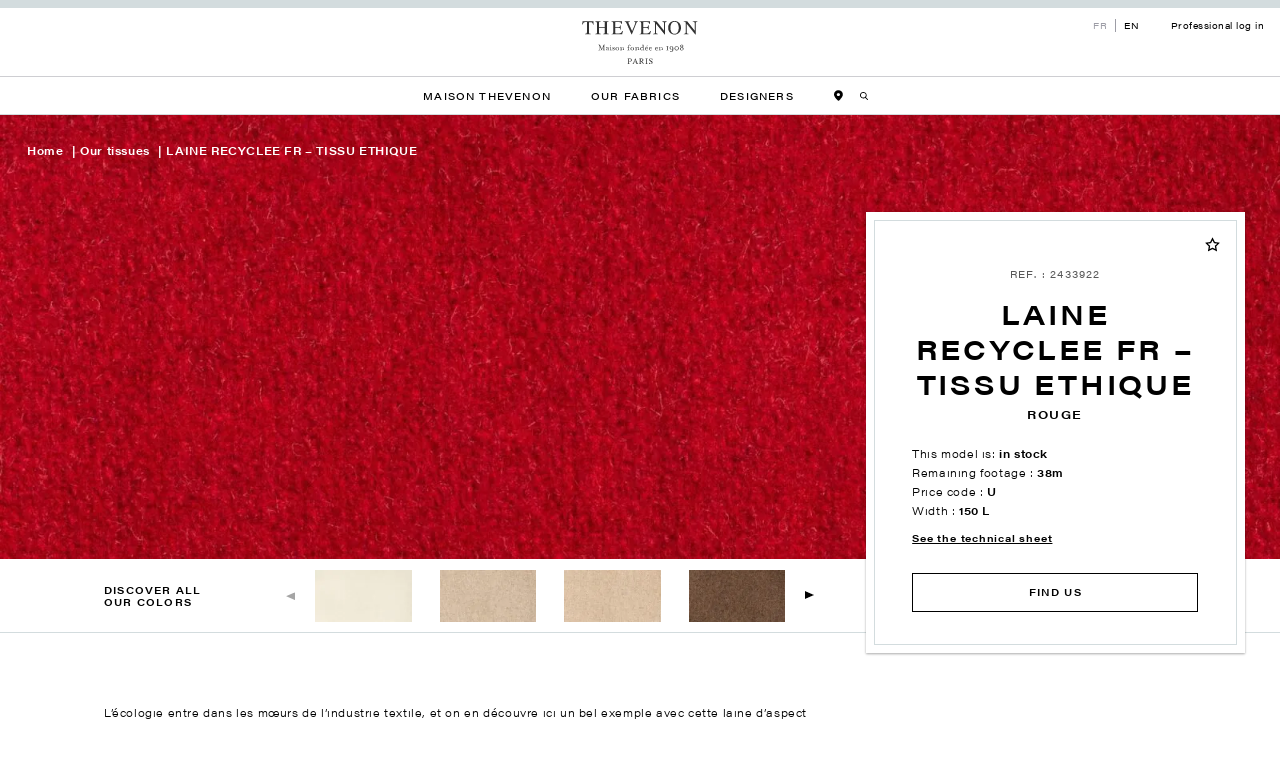

--- FILE ---
content_type: text/html; charset=UTF-8
request_url: https://www.thevenon1908.com/en/produit/laine-recyclee-fr-tissu-ethique/14884/
body_size: 21870
content:
<!DOCTYPE html>
<html class="no-js" lang="en-GB">

<head>
    <meta charset="UTF-8">
    <meta http-equiv="X-UA-Compatible" content="IE=edge">
    <meta name="viewport" content="width=device-width, initial-scale=1, maximum-scale=1.0, user-scalable=0">
    <meta name="format-detection" content="telephone=no">

    				<script>document.documentElement.className = document.documentElement.className + ' yes-js js_active js'</script>
			<meta name='robots' content='index, follow, max-image-preview:large, max-snippet:-1, max-video-preview:-1' />
<link rel="alternate" href="https://www.thevenon1908.com/produit/laine-recyclee/" hreflang="fr" />
<link rel="alternate" href="https://www.thevenon1908.com/en/produit/laine-recyclee-fr-tissu-ethique/" hreflang="en" />

<!-- Google Tag Manager for WordPress by gtm4wp.com -->
<script data-cfasync="false" data-pagespeed-no-defer>
	var gtm4wp_datalayer_name = "dataLayer";
	var dataLayer = dataLayer || [];
	const gtm4wp_use_sku_instead = 1;
	const gtm4wp_currency = 'EUR';
	const gtm4wp_product_per_impression = 10;
	const gtm4wp_clear_ecommerce = false;
	const gtm4wp_datalayer_max_timeout = 2000;
</script>
<!-- End Google Tag Manager for WordPress by gtm4wp.com -->
	<!-- This site is optimized with the Yoast SEO plugin v26.6 - https://yoast.com/wordpress/plugins/seo/ -->
	<title>LAINE RECYCLEE FR - TISSU ETHIQUE - Thevenon 1908 - ROUGE</title>
	<link rel="canonical" href="https://www.thevenon1908.com/en/produit/laine-recyclee-fr-tissu-ethique/14884/" />
	<meta property="og:locale" content="en_GB" />
	<meta property="og:locale:alternate" content="fr_FR" />
	<meta property="og:type" content="article" />
	<meta property="og:title" content="LAINE RECYCLEE FR - TISSU ETHIQUE - Thevenon 1908 - ROUGE" />
	<meta property="og:url" content="https://www.thevenon1908.com/en/produit/laine-recyclee-fr-tissu-ethique/14884/" />
	<meta property="og:site_name" content="Thevenon 1908" />
	<meta property="article:modified_time" content="2026-01-29T02:07:19+00:00" />
	<meta name="twitter:card" content="summary_large_image" />
	<script type="application/ld+json" class="yoast-schema-graph">{"@context":"https://schema.org","@graph":[]}</script>
	<!-- / Yoast SEO plugin. -->


<link rel='dns-prefetch' href='//www.googletagmanager.com' />
<link rel='dns-prefetch' href='//resources.test.sips-services.com' />
<link rel="alternate" type="application/rss+xml" title="Thevenon 1908 &raquo; Feed" href="https://www.thevenon1908.com/en/feed/" />
<link rel="alternate" type="application/rss+xml" title="Thevenon 1908 &raquo; Comments Feed" href="https://www.thevenon1908.com/en/comments/feed/" />
<link rel="alternate" title="oEmbed (JSON)" type="application/json+oembed" href="https://www.thevenon1908.com/wp-json/oembed/1.0/embed?url=https%3A%2F%2Fwww.thevenon1908.com%2Fen%2Fproduit%2Flaine-recyclee-fr-tissu-ethique%2F&#038;lang=en" />
<link rel="alternate" title="oEmbed (XML)" type="text/xml+oembed" href="https://www.thevenon1908.com/wp-json/oembed/1.0/embed?url=https%3A%2F%2Fwww.thevenon1908.com%2Fen%2Fproduit%2Flaine-recyclee-fr-tissu-ethique%2F&#038;format=xml&#038;lang=en" />
<style id='wp-img-auto-sizes-contain-inline-css' type='text/css'>
img:is([sizes=auto i],[sizes^="auto," i]){contain-intrinsic-size:3000px 1500px}
/*# sourceURL=wp-img-auto-sizes-contain-inline-css */
</style>
<link rel="stylesheet" href="https://www.thevenon1908.com/wp-content/cache/minify/c401f.css?x94660" media="all" />

<link rel="stylesheet" href="https://www.thevenon1908.com/wp-content/cache/minify/c2791.css?x94660" media="all" />

<style id='global-styles-inline-css' type='text/css'>
:root{--wp--preset--aspect-ratio--square: 1;--wp--preset--aspect-ratio--4-3: 4/3;--wp--preset--aspect-ratio--3-4: 3/4;--wp--preset--aspect-ratio--3-2: 3/2;--wp--preset--aspect-ratio--2-3: 2/3;--wp--preset--aspect-ratio--16-9: 16/9;--wp--preset--aspect-ratio--9-16: 9/16;--wp--preset--gradient--vivid-cyan-blue-to-vivid-purple: linear-gradient(135deg,rgb(6,147,227) 0%,rgb(155,81,224) 100%);--wp--preset--gradient--light-green-cyan-to-vivid-green-cyan: linear-gradient(135deg,rgb(122,220,180) 0%,rgb(0,208,130) 100%);--wp--preset--gradient--luminous-vivid-amber-to-luminous-vivid-orange: linear-gradient(135deg,rgb(252,185,0) 0%,rgb(255,105,0) 100%);--wp--preset--gradient--luminous-vivid-orange-to-vivid-red: linear-gradient(135deg,rgb(255,105,0) 0%,rgb(207,46,46) 100%);--wp--preset--gradient--very-light-gray-to-cyan-bluish-gray: linear-gradient(135deg,rgb(238,238,238) 0%,rgb(169,184,195) 100%);--wp--preset--gradient--cool-to-warm-spectrum: linear-gradient(135deg,rgb(74,234,220) 0%,rgb(151,120,209) 20%,rgb(207,42,186) 40%,rgb(238,44,130) 60%,rgb(251,105,98) 80%,rgb(254,248,76) 100%);--wp--preset--gradient--blush-light-purple: linear-gradient(135deg,rgb(255,206,236) 0%,rgb(152,150,240) 100%);--wp--preset--gradient--blush-bordeaux: linear-gradient(135deg,rgb(254,205,165) 0%,rgb(254,45,45) 50%,rgb(107,0,62) 100%);--wp--preset--gradient--luminous-dusk: linear-gradient(135deg,rgb(255,203,112) 0%,rgb(199,81,192) 50%,rgb(65,88,208) 100%);--wp--preset--gradient--pale-ocean: linear-gradient(135deg,rgb(255,245,203) 0%,rgb(182,227,212) 50%,rgb(51,167,181) 100%);--wp--preset--gradient--electric-grass: linear-gradient(135deg,rgb(202,248,128) 0%,rgb(113,206,126) 100%);--wp--preset--gradient--midnight: linear-gradient(135deg,rgb(2,3,129) 0%,rgb(40,116,252) 100%);--wp--preset--font-size--small: 13px;--wp--preset--font-size--medium: 20px;--wp--preset--font-size--large: 36px;--wp--preset--font-size--x-large: 42px;--wp--preset--spacing--20: 0.44rem;--wp--preset--spacing--30: 0.67rem;--wp--preset--spacing--40: 1rem;--wp--preset--spacing--50: 1.5rem;--wp--preset--spacing--60: 2.25rem;--wp--preset--spacing--70: 3.38rem;--wp--preset--spacing--80: 5.06rem;--wp--preset--shadow--natural: 6px 6px 9px rgba(0, 0, 0, 0.2);--wp--preset--shadow--deep: 12px 12px 50px rgba(0, 0, 0, 0.4);--wp--preset--shadow--sharp: 6px 6px 0px rgba(0, 0, 0, 0.2);--wp--preset--shadow--outlined: 6px 6px 0px -3px rgb(255, 255, 255), 6px 6px rgb(0, 0, 0);--wp--preset--shadow--crisp: 6px 6px 0px rgb(0, 0, 0);}:where(.is-layout-flex){gap: 0.5em;}:where(.is-layout-grid){gap: 0.5em;}body .is-layout-flex{display: flex;}.is-layout-flex{flex-wrap: wrap;align-items: center;}.is-layout-flex > :is(*, div){margin: 0;}body .is-layout-grid{display: grid;}.is-layout-grid > :is(*, div){margin: 0;}:where(.wp-block-columns.is-layout-flex){gap: 2em;}:where(.wp-block-columns.is-layout-grid){gap: 2em;}:where(.wp-block-post-template.is-layout-flex){gap: 1.25em;}:where(.wp-block-post-template.is-layout-grid){gap: 1.25em;}.has-vivid-cyan-blue-to-vivid-purple-gradient-background{background: var(--wp--preset--gradient--vivid-cyan-blue-to-vivid-purple) !important;}.has-light-green-cyan-to-vivid-green-cyan-gradient-background{background: var(--wp--preset--gradient--light-green-cyan-to-vivid-green-cyan) !important;}.has-luminous-vivid-amber-to-luminous-vivid-orange-gradient-background{background: var(--wp--preset--gradient--luminous-vivid-amber-to-luminous-vivid-orange) !important;}.has-luminous-vivid-orange-to-vivid-red-gradient-background{background: var(--wp--preset--gradient--luminous-vivid-orange-to-vivid-red) !important;}.has-very-light-gray-to-cyan-bluish-gray-gradient-background{background: var(--wp--preset--gradient--very-light-gray-to-cyan-bluish-gray) !important;}.has-cool-to-warm-spectrum-gradient-background{background: var(--wp--preset--gradient--cool-to-warm-spectrum) !important;}.has-blush-light-purple-gradient-background{background: var(--wp--preset--gradient--blush-light-purple) !important;}.has-blush-bordeaux-gradient-background{background: var(--wp--preset--gradient--blush-bordeaux) !important;}.has-luminous-dusk-gradient-background{background: var(--wp--preset--gradient--luminous-dusk) !important;}.has-pale-ocean-gradient-background{background: var(--wp--preset--gradient--pale-ocean) !important;}.has-electric-grass-gradient-background{background: var(--wp--preset--gradient--electric-grass) !important;}.has-midnight-gradient-background{background: var(--wp--preset--gradient--midnight) !important;}.has-small-font-size{font-size: var(--wp--preset--font-size--small) !important;}.has-medium-font-size{font-size: var(--wp--preset--font-size--medium) !important;}.has-large-font-size{font-size: var(--wp--preset--font-size--large) !important;}.has-x-large-font-size{font-size: var(--wp--preset--font-size--x-large) !important;}
/*# sourceURL=global-styles-inline-css */
</style>

<style id='classic-theme-styles-inline-css' type='text/css'>
/*! This file is auto-generated */
.wp-block-button__link{color:#fff;background-color:#32373c;border-radius:9999px;box-shadow:none;text-decoration:none;padding:calc(.667em + 2px) calc(1.333em + 2px);font-size:1.125em}.wp-block-file__button{background:#32373c;color:#fff;text-decoration:none}
/*# sourceURL=/wp-includes/css/classic-themes.min.css */
</style>
<link rel="stylesheet" href="https://www.thevenon1908.com/wp-content/cache/minify/4c431.css?x94660" media="all" />

<link rel="stylesheet" href="https://www.thevenon1908.com/wp-content/cache/minify/bb7a7.css?x94660" media="all" />

<link rel="stylesheet" href="https://www.thevenon1908.com/wp-content/cache/minify/c7618.css?x94660" media="all" />

<style id='woocommerce-inline-inline-css' type='text/css'>
.woocommerce form .form-row .required { visibility: visible; }
/*# sourceURL=woocommerce-inline-inline-css */
</style>
<link rel="stylesheet" href="https://www.thevenon1908.com/wp-content/cache/minify/b9812.css?x94660" media="all" />

<link rel="stylesheet" href="https://www.thevenon1908.com/wp-content/cache/minify/d836e.css?x94660" media="all" />

<link rel="stylesheet" href="https://www.thevenon1908.com/wp-content/cache/minify/763d5.css?x94660" media="all" />

<link rel="stylesheet" href="https://www.thevenon1908.com/wp-content/cache/minify/aa67c.css?x94660" media="all" />

<style id='yith-wcwl-main-inline-css' type='text/css'>
 :root { --color-add-to-wishlist-background: #333333; --color-add-to-wishlist-text: #FFFFFF; --color-add-to-wishlist-border: #333333; --color-add-to-wishlist-background-hover: #333333; --color-add-to-wishlist-text-hover: #FFFFFF; --color-add-to-wishlist-border-hover: #333333; --rounded-corners-radius: 16px; --color-add-to-cart-background: #333333; --color-add-to-cart-text: #FFFFFF; --color-add-to-cart-border: #333333; --color-add-to-cart-background-hover: #4F4F4F; --color-add-to-cart-text-hover: #FFFFFF; --color-add-to-cart-border-hover: #4F4F4F; --add-to-cart-rounded-corners-radius: 16px; --color-button-style-1-background: #333333; --color-button-style-1-text: #FFFFFF; --color-button-style-1-border: #333333; --color-button-style-1-background-hover: #4F4F4F; --color-button-style-1-text-hover: #FFFFFF; --color-button-style-1-border-hover: #4F4F4F; --color-button-style-2-background: #333333; --color-button-style-2-text: #FFFFFF; --color-button-style-2-border: #333333; --color-button-style-2-background-hover: #4F4F4F; --color-button-style-2-text-hover: #FFFFFF; --color-button-style-2-border-hover: #4F4F4F; --color-wishlist-table-background: #FFFFFF; --color-wishlist-table-text: #6d6c6c; --color-wishlist-table-border: #FFFFFF; --color-headers-background: #F4F4F4; --color-share-button-color: #FFFFFF; --color-share-button-color-hover: #FFFFFF; --color-fb-button-background: #39599E; --color-fb-button-background-hover: #595A5A; --color-tw-button-background: #45AFE2; --color-tw-button-background-hover: #595A5A; --color-pr-button-background: #AB2E31; --color-pr-button-background-hover: #595A5A; --color-em-button-background: #FBB102; --color-em-button-background-hover: #595A5A; --color-wa-button-background: #00A901; --color-wa-button-background-hover: #595A5A; --feedback-duration: 3s } 
 :root { --color-add-to-wishlist-background: #333333; --color-add-to-wishlist-text: #FFFFFF; --color-add-to-wishlist-border: #333333; --color-add-to-wishlist-background-hover: #333333; --color-add-to-wishlist-text-hover: #FFFFFF; --color-add-to-wishlist-border-hover: #333333; --rounded-corners-radius: 16px; --color-add-to-cart-background: #333333; --color-add-to-cart-text: #FFFFFF; --color-add-to-cart-border: #333333; --color-add-to-cart-background-hover: #4F4F4F; --color-add-to-cart-text-hover: #FFFFFF; --color-add-to-cart-border-hover: #4F4F4F; --add-to-cart-rounded-corners-radius: 16px; --color-button-style-1-background: #333333; --color-button-style-1-text: #FFFFFF; --color-button-style-1-border: #333333; --color-button-style-1-background-hover: #4F4F4F; --color-button-style-1-text-hover: #FFFFFF; --color-button-style-1-border-hover: #4F4F4F; --color-button-style-2-background: #333333; --color-button-style-2-text: #FFFFFF; --color-button-style-2-border: #333333; --color-button-style-2-background-hover: #4F4F4F; --color-button-style-2-text-hover: #FFFFFF; --color-button-style-2-border-hover: #4F4F4F; --color-wishlist-table-background: #FFFFFF; --color-wishlist-table-text: #6d6c6c; --color-wishlist-table-border: #FFFFFF; --color-headers-background: #F4F4F4; --color-share-button-color: #FFFFFF; --color-share-button-color-hover: #FFFFFF; --color-fb-button-background: #39599E; --color-fb-button-background-hover: #595A5A; --color-tw-button-background: #45AFE2; --color-tw-button-background-hover: #595A5A; --color-pr-button-background: #AB2E31; --color-pr-button-background-hover: #595A5A; --color-em-button-background: #FBB102; --color-em-button-background-hover: #595A5A; --color-wa-button-background: #00A901; --color-wa-button-background-hover: #595A5A; --feedback-duration: 3s } 
/*# sourceURL=yith-wcwl-main-inline-css */
</style>
<link rel="stylesheet" href="https://www.thevenon1908.com/wp-content/cache/minify/c8e82.css?x94660" media="all" />

<link rel="stylesheet" href="https://www.thevenon1908.com/wp-content/cache/minify/f61d4.css?x94660" media="all" />

<link rel="stylesheet" href="https://www.thevenon1908.com/wp-content/cache/minify/c1001.css?x94660" media="all" />

<link rel="stylesheet" href="https://www.thevenon1908.com/wp-content/cache/minify/a276d.css?x94660" media="all" />

<link rel="stylesheet" href="https://www.thevenon1908.com/wp-content/cache/minify/020c4.css?x94660" media="all" />

<script src="https://www.thevenon1908.com/wp-content/cache/minify/9d09f.js?x94660"></script>

<script src="https://www.thevenon1908.com/wp-content/cache/minify/4cac5.js?x94660"></script>

<script src="https://www.thevenon1908.com/wp-content/cache/minify/6d18f.js?x94660" defer></script>

<script type="text/javascript" id="wc-add-to-cart-js-extra">
/* <![CDATA[ */
var wc_add_to_cart_params = {"ajax_url":"/wp/wp-admin/admin-ajax.php","wc_ajax_url":"/en/?wc-ajax=%%endpoint%%","i18n_view_cart":"View basket","cart_url":"https://www.thevenon1908.com/en/cart/","is_cart":"","cart_redirect_after_add":"no"};
//# sourceURL=wc-add-to-cart-js-extra
/* ]]> */
</script>
<script src="https://www.thevenon1908.com/wp-content/cache/minify/fc9b6.js?x94660" defer></script>

<script src="https://www.thevenon1908.com/wp-content/cache/minify/c963b.js?x94660" defer></script>

<script src="https://www.thevenon1908.com/wp-content/cache/minify/fdeed.js?x94660" defer></script>

<script src="https://www.thevenon1908.com/wp-content/cache/minify/38305.js?x94660" defer></script>

<script src="https://www.thevenon1908.com/wp-content/cache/minify/02963.js?x94660" defer></script>

<script type="text/javascript" id="wc-single-product-js-extra">
/* <![CDATA[ */
var wc_single_product_params = {"i18n_required_rating_text":"Please select a rating","i18n_rating_options":["1 of 5 stars","2 of 5 stars","3 of 5 stars","4 of 5 stars","5 of 5 stars"],"i18n_product_gallery_trigger_text":"View full-screen image gallery","review_rating_required":"yes","flexslider":{"rtl":false,"animation":"slide","smoothHeight":true,"directionNav":false,"controlNav":"thumbnails","slideshow":false,"animationSpeed":500,"animationLoop":false,"allowOneSlide":false},"zoom_enabled":"1","zoom_options":[],"photoswipe_enabled":"1","photoswipe_options":{"shareEl":false,"closeOnScroll":false,"history":false,"hideAnimationDuration":0,"showAnimationDuration":0},"flexslider_enabled":"1"};
//# sourceURL=wc-single-product-js-extra
/* ]]> */
</script>
<script src="https://www.thevenon1908.com/wp-content/cache/minify/57069.js?x94660" defer></script>

<script src="https://www.thevenon1908.com/wp-content/cache/minify/63c68.js?x94660" defer></script>

<script type="text/javascript" id="woocommerce-js-extra">
/* <![CDATA[ */
var woocommerce_params = {"ajax_url":"/wp/wp-admin/admin-ajax.php","wc_ajax_url":"/en/?wc-ajax=%%endpoint%%","i18n_password_show":"Show password","i18n_password_hide":"Hide password"};
//# sourceURL=woocommerce-js-extra
/* ]]> */
</script>
<script src="https://www.thevenon1908.com/wp-content/cache/minify/63a69.js?x94660" defer></script>

<script type="text/javascript" src="//www.googletagmanager.com/gtm.js?id=GTM-NVQ5D24&amp;ver=1.5.0" id="cookies.gtm.script-js"></script>
<script type="text/javascript" id="cookies.gtm.script-js-after">
/* <![CDATA[ */
            window.dataLayer = window.dataLayer || [];
            window.dataLayer.push({
                'gtm.start': new Date().getTime(),
                event: 'gtm.js'
            });
//# sourceURL=cookies.gtm.script-js-after
/* ]]> */
</script>
<script src="https://www.thevenon1908.com/wp-content/cache/minify/e338d.js?x94660"></script>

<script src="https://www.thevenon1908.com/wp-content/cache/minify/d3fdc.js?x94660"></script>

<script src="https://www.thevenon1908.com/wp-content/cache/minify/5b7b5.js?x94660"></script>

<script src="https://www.thevenon1908.com/wp-content/cache/minify/860d5.js?x94660"></script>

<script src="https://www.thevenon1908.com/wp-content/cache/minify/2279d.js?x94660"></script>

<script src="https://www.thevenon1908.com/wp-content/cache/minify/5af01.js?x94660"></script>

<script src="https://www.thevenon1908.com/wp-content/cache/minify/633f8.js?x94660"></script>

<script src="https://www.thevenon1908.com/wp-content/cache/minify/9f96f.js?x94660"></script>

<script src="https://www.thevenon1908.com/wp-content/cache/minify/9191d.js?x94660"></script>

<script src="https://www.thevenon1908.com/wp-content/cache/minify/2bbe8.js?x94660"></script>

<script src="https://www.thevenon1908.com/wp-content/cache/minify/ea896.js?x94660"></script>

<script src="https://www.thevenon1908.com/wp-content/cache/minify/c8c7d.js?x94660"></script>

<script src="https://www.thevenon1908.com/wp-content/cache/minify/c0df9.js?x94660"></script>

<script src="https://www.thevenon1908.com/wp-content/cache/minify/0dcc0.js?x94660"></script>

<script src="https://www.thevenon1908.com/wp-content/cache/minify/3785a.js?x94660"></script>

<script type="text/javascript" src="https://resources.test.sips-services.com/rsc/applepay/js/device_verification.js?ver=6.9" id="apple-script-js"></script>
<script src="https://www.thevenon1908.com/wp-content/cache/minify/0d13d.js?x94660"></script>

<script type="text/javascript" id="sib-front-js-js-extra">
/* <![CDATA[ */
var sibErrMsg = {"invalidMail":"Please fill out valid email address","requiredField":"Please fill out required fields","invalidDateFormat":"Please fill out valid date format","invalidSMSFormat":"Please fill out valid phone number"};
var ajax_sib_front_object = {"ajax_url":"https://www.thevenon1908.com/wp/wp-admin/admin-ajax.php","ajax_nonce":"5a7b5d72ad","flag_url":"https://www.thevenon1908.com/wp-content/plugins/mailin/img/flags/"};
//# sourceURL=sib-front-js-js-extra
/* ]]> */
</script>
<script src="https://www.thevenon1908.com/wp-content/cache/minify/cb842.js?x94660"></script>

<link rel="https://api.w.org/" href="https://www.thevenon1908.com/wp-json/" /><link rel="alternate" title="JSON" type="application/json" href="https://www.thevenon1908.com/wp-json/wp/v2/product/14872" /><link rel="EditURI" type="application/rsd+xml" title="RSD" href="https://www.thevenon1908.com/wp/xmlrpc.php?rsd" />
<meta name="generator" content="WordPress 6.9" />
<meta name="generator" content="WooCommerce 10.4.3" />
<link rel='shortlink' href='https://www.thevenon1908.com/?p=14872' />
<style></style><style>
                .lmp_load_more_button.br_lmp_button_settings .lmp_button:hover {
                    background-color: #9999ff!important;
                    color: #111111!important;
                }
                .lmp_load_more_button.br_lmp_prev_settings .lmp_button:hover {
                    background-color: #9999ff!important;
                    color: #111111!important;
                }col.lazy, .berocket_lgv_additional_data.lazy{opacity:0;}</style><style></style>
<!-- Google Tag Manager for WordPress by gtm4wp.com -->
<!-- GTM Container placement set to off -->
<script data-cfasync="false" data-pagespeed-no-defer>
	var dataLayer_content = {"pagePostType":"product","pagePostType2":"single-product","pagePostAuthor":"admin","productRatingCounts":[],"productAverageRating":0,"productReviewCount":0,"productType":"variable","productIsVariable":1};
	dataLayer.push( dataLayer_content );
</script>
<script data-cfasync="false" data-pagespeed-no-defer>
	console.warn && console.warn("[GTM4WP] Google Tag Manager container code placement set to OFF !!!");
	console.warn && console.warn("[GTM4WP] Data layer codes are active but GTM container must be loaded using custom coding !!!");
</script>
<!-- End Google Tag Manager for WordPress by gtm4wp.com -->	<noscript><style>.woocommerce-product-gallery{ opacity: 1 !important; }</style></noscript>
	            <style>
                .woocommerce div.product .cart.variations_form .tawcvs-swatches,
                .woocommerce:not(.archive) li.product .cart.variations_form .tawcvs-swatches,
                .woocommerce.single-product .cart.variations_form .tawcvs-swatches,
                .wc-product-table-wrapper .cart.variations_form .tawcvs-swatches,
                .woocommerce.archive .cart.variations_form .tawcvs-swatches {
                    margin-top: 0px;
                    margin-right: 15px;
                    margin-bottom: 15px;
                    margin-left: 0px;
                    padding-top: 0px;
                    padding-right: 0px;
                    padding-bottom: 0px;
                    padding-left: 0px;
                }

                .woocommerce div.product .cart.variations_form .tawcvs-swatches .swatch-item-wrapper,
                .woocommerce:not(.archive) li.product .cart.variations_form .tawcvs-swatches .swatch-item-wrapper,
                .woocommerce.single-product .cart.variations_form .tawcvs-swatches .swatch-item-wrapper,
                .wc-product-table-wrapper .cart.variations_form .tawcvs-swatches .swatch-item-wrapper,
                .woocommerce.archive .cart.variations_form .tawcvs-swatches .swatch-item-wrapper {
                 margin-top: 0px !important;
                    margin-right: 15px !important;
                    margin-bottom: 15px !important;
                    margin-left: 0px !important;
                    padding-top: 0px !important;
                    padding-right: 0px !important;
                    padding-bottom: 0px !important;
                    padding-left: 0px !important;
                }

                /*tooltip*/
                .woocommerce div.product .cart.variations_form .tawcvs-swatches .swatch .swatch__tooltip,
                .woocommerce:not(.archive) li.product .cart.variations_form .tawcvs-swatches .swatch .swatch__tooltip,
                .woocommerce.single-product .cart.variations_form .tawcvs-swatches .swatch .swatch__tooltip,
                .wc-product-table-wrapper .cart.variations_form .tawcvs-swatches .swatch .swatch__tooltip,
                .woocommerce.archive .cart.variations_form .tawcvs-swatches .swatch .swatch__tooltip {
                 width: px;
                    max-width: px;
                    line-height: 1;
                }
            </style>
					<style type="text/css" id="wp-custom-css">
			/* hide temporarily categories/usage filters in catalogs */

.berocket_single_filter_widget.col.berocket_single_filter_widget.col_338 {
    display: none;
}

.berocket_single_filter_widget.col.berocket_single_filter_widget.col_336  {
    margin-top: 2.5rem;
}		</style>
		

    
    <link rel="stylesheet" href="https://use.typekit.net/kjx4gda.css">

    <link rel="apple-touch-icon" sizes="60x60" href="https://www.thevenon1908.com/wp-content/themes/thevenon1908/proto/build/assets/media/favicons/apple-touch-icon-60x60.png?x94660">
<link rel="apple-touch-icon" sizes="72x72" href="https://www.thevenon1908.com/wp-content/themes/thevenon1908/proto/build/assets/media/favicons/apple-touch-icon-72x72.png?x94660">
<link rel="apple-touch-icon" sizes="76x76" href="https://www.thevenon1908.com/wp-content/themes/thevenon1908/proto/build/assets/media/favicons/apple-touch-icon-76x76.png?x94660">
<link rel="apple-touch-icon" sizes="114x114" href="https://www.thevenon1908.com/wp-content/themes/thevenon1908/proto/build/assets/media/favicons/apple-touch-icon-114x114.png?x94660">
<link rel="apple-touch-icon" sizes="120x120" href="https://www.thevenon1908.com/wp-content/themes/thevenon1908/proto/build/assets/media/favicons/apple-touch-icon-120x120.png?x94660">
<link rel="apple-touch-icon" sizes="144x144" href="https://www.thevenon1908.com/wp-content/themes/thevenon1908/proto/build/assets/media/favicons/apple-touch-icon-144x144.png?x94660">
<link rel="apple-touch-icon" sizes="152x152" href="https://www.thevenon1908.com/wp-content/themes/thevenon1908/proto/build/assets/media/favicons/apple-touch-icon-152x152.png?x94660">
<link rel="apple-touch-icon" sizes="180x180" href="https://www.thevenon1908.com/wp-content/themes/thevenon1908/proto/build/assets/media/favicons/apple-touch-icon-180x180.png?x94660">
<link rel="icon" type="image/png" sizes="32x32" href="https://www.thevenon1908.com/wp-content/themes/thevenon1908/proto/build/assets/media/favicons/favicon-32x32.png?x94660">
<link rel="icon" type="image/png" sizes="192x192" href="https://www.thevenon1908.com/wp-content/themes/thevenon1908/proto/build/assets/media/favicons/android-chrome-192x192.png?x94660">
<link rel="icon" type="image/png" sizes="16x16" href="https://www.thevenon1908.com/wp-content/themes/thevenon1908/proto/build/assets/media/favicons/favicon-16x16.png?x94660">
<link rel="manifest" href="https://www.thevenon1908.com/wp-content/themes/thevenon1908/proto/build/assets/media/favicons/site.webmanifest">
<link rel="mask-icon" href="https://www.thevenon1908.com/wp-content/themes/thevenon1908/proto/build/assets/media/favicons/safari-pinned-tab.svg?x94660" color="#FFFFFF">
<meta name="msapplication-TileColor" content="#FFFFFF">
<meta name="msapplication-TileImage" content="https://www.thevenon1908.com/wp-content/themes/thevenon1908/proto/build/assets/media/favicons/mstile-144x144.png">
<meta name="theme-color" content="#FFFFFF">
        
<link rel="stylesheet" href="https://www.thevenon1908.com/wp-content/cache/minify/d5e73.css?x94660" media="all" />

</head>
<body class="wp-singular product-template-default single single-product postid-14872 wp-custom-logo wp-theme-thevenon1908 theme-thevenon1908 woocommerce woocommerce-page woocommerce-no-js">

    
<header class="header js-menu no-mb">
    <div class="header__wrapper__top">
        <div class="layout--maxwidth">
            <a class="logo" href="https://www.thevenon1908.com/en/" title="Home">
                                        <link rel="preload" as="image" href="https://www.thevenon1908.com/wp-content/uploads/2022/04/logo.svg?x94660">
    
    <img
                    src="https://www.thevenon1908.com/wp-content/uploads/2022/04/logo.svg?x94660"
                                data-no-lazy="true"
        alt="Thevenon&#x20;Logo"
    >
    
</a>
            <ul class="header__topbar">
                	<li class="lang-item lang-item-2 lang-item-fr lang-item-first"><a lang="fr-FR" hreflang="fr-FR" href="https://www.thevenon1908.com/produit/laine-recyclee/29781/">fr</a></li>
	<li class="lang-item lang-item-4 lang-item-en current-lang"><a lang="en-GB" hreflang="en-GB" href="https://www.thevenon1908.com/en/produit/laine-recyclee-fr-tissu-ethique/14884/" aria-current="true">en</a></li>


                <li>
                        <a 
        href="https://webapp.thevenon1908.com/"
        
        target="_blank" rel="noopener noreferrer"
        
    >
        
                <span>Professional log in</span>
            </a>
    
                </li>
            </ul>

            <div class="header__wrapper__btn d-flex d-lg-none">
                <div class="wishlist">
                    <a href="https://www.thevenon1908.com/en/find-us/">
                        <svg version="1.2" xmlns="http://www.w3.org/2000/svg" viewBox="0 0 23 29" width="16" height="20">
                            <path fill="black" fill-rule="evenodd" class="s0" d="m11.3 28.6c-0.4 0-0.9-0.2-1.3-0.6-1.6-1.5-10-9.7-10-16.4 0-6.2 5.1-11.3 11.3-11.3 6.3 0 11.4 5.1 11.4 11.3 0 6.7-8.4 14.9-10.1 16.4-0.3 0.4-0.8 0.6-1.3 0.6z"/>
                            <path fill="white" fill-rule="evenodd" class="s1" d="m11.2 16.1c-2.2 0-4-1.8-4-4 0-2.2 1.8-4 4-4 2.2 0 4 1.8 4 4 0 2.2-1.8 4-4 4zm0-1.2"/>
                        </svg>
                    </a>
                </div>
                <div class="header__searchLink ">
                    <button><svg xmlns="http://www.w3.org/2000/svg" xmlns:xlink="http://www.w3.org/1999/xlink" viewBox="0 0 10 10"> <g fill="none" fill-rule="evenodd"> <path fill="#000" d="M4.182 1.053c1.704 0 3.091 1.339 3.091 2.984 0 1.646-1.387 2.985-3.091 2.985-1.704 0-3.091-1.339-3.091-2.985 0-1.645 1.387-2.984 3.091-2.984m5.666 8.055L7.383 6.633a3.942 3.942 0 0 0 .98-2.596C8.364 1.811 6.489 0 4.183 0S0 1.811 0 4.037c0 2.227 1.876 4.038 4.182 4.038a4.24 4.24 0 0 0 2.396-.73l2.484 2.494a.55.55 0 0 0 .393.161.553.553 0 0 0 .378-.147.514.514 0 0 0 .015-.745" mask=""/> </g> </svg></button>
                </div>
            </div>

        </div>
    </div>

    <div class="header__search">
        <form class="header__searchForm" role="search" method="get" id="searchform" action="https://www.thevenon1908.com/en/">
    <div class="input">
        <input type="text" value="" name="s" id="s" placeholder="My research">
        <input type="hidden" name="post_type" value="product" />
        <input type="hidden" name="lang" value="en" />
        
        <button type="submit" class="header__searchForm__submit"><svg xmlns="http://www.w3.org/2000/svg" xmlns:xlink="http://www.w3.org/1999/xlink" viewBox="0 0 10 10">
                <g fill="none" fill-rule="evenodd">
                    <path fill="#000" d="M4.182 1.053c1.704 0 3.091 1.339 3.091 2.984 0 1.646-1.387 2.985-3.091 2.985-1.704 0-3.091-1.339-3.091-2.985 0-1.645 1.387-2.984 3.091-2.984m5.666 8.055L7.383 6.633a3.942 3.942 0 0 0 .98-2.596C8.364 1.811 6.489 0 4.183 0S0 1.811 0 4.037c0 2.227 1.876 4.038 4.182 4.038a4.24 4.24 0 0 0 2.396-.73l2.484 2.494a.55.55 0 0 0 .393.161.553.553 0 0 0 .378-.147.514.514 0 0 0 .015-.745" mask="" />
                </g>
            </svg>
        </button>

        <button class="header__searchForm__close">
            <svg width="21" height="21" viewBox="0 0 21 21" xmlns="http://www.w3.org/2000/svg">
                <g stroke="#000" fill="none" fill-rule="evenodd" stroke-linecap="square">
                    <path d="m15.45 5.55-9.9 9.9M15.45 15.45l-9.9-9.9" />
                </g>
            </svg>
        </button>
    </div>
</form>    </div>

    <nav class="menu headerNav__nav">

        <div class="headerNav__wrapper__mobile d-flex d-lg-none">
            <button class="headerNav__toggle js-nav__trigger--close" title="Fermer le menu">
                <svg width="21" height="21" viewBox="0 0 21 21" xmlns="http://www.w3.org/2000/svg">
                    <g stroke="#000" fill="none" fill-rule="evenodd" stroke-linecap="square">
                        <path d="m15.45 5.55-9.9 9.9M15.45 15.45l-9.9-9.9" />
                    </g>
                </svg>
            </button>
            <a class="logo" href="https://www.thevenon1908.com/en/" title="Home">
                                            
    <img
                    src="https://www.thevenon1908.com/wp-content/uploads/2022/04/logo.svg?x94660"
                            class="&#x20;lazy"
                        loading="lazy"
        alt="Thevenon&#x20;Logo"
    >
    
</a>        </div>

        <ul>
                
                <li class=" menu-item menu-item-type-post_type menu-item-object-page menu-item-204">
            <a href="https://www.thevenon1908.com/en/the-thevenon-house/" target="_self">Maison Thevenon</a>


            
        </li>

        
        
                <li class=" menu-item menu-item-type-custom menu-item-object-custom menu-item-37881">
            <a href="https://www.thevenon1908.com/en/tissues/?filters=product_cat%5Bour-tissues%5D" target="_self">Our Fabrics</a>


            
        </li>

        
        
                <li class=" menu-item menu-item-type-post_type menu-item-object-page menu-item-213">
            <a href="https://www.thevenon1908.com/en/our-designers/" target="_self">Designers</a>


            
        </li>

        
                
        <li class="wishlist d-none d-lg-list-item">
            <a href="https://www.thevenon1908.com/en/find-us/">
                <svg version="1.2" xmlns="http://www.w3.org/2000/svg" viewBox="0 0 23 29" width="16" height="20">
                    <path fill="black" fill-rule="evenodd" class="s0" d="m11.3 28.6c-0.4 0-0.9-0.2-1.3-0.6-1.6-1.5-10-9.7-10-16.4 0-6.2 5.1-11.3 11.3-11.3 6.3 0 11.4 5.1 11.4 11.3 0 6.7-8.4 14.9-10.1 16.4-0.3 0.4-0.8 0.6-1.3 0.6z"/>
                    <path fill="white" fill-rule="evenodd" class="s1" d="m11.2 16.1c-2.2 0-4-1.8-4-4 0-2.2 1.8-4 4-4 2.2 0 4 1.8 4 4 0 2.2-1.8 4-4 4zm0-1.2"/>
                </svg>
            </a>
        </li>

         <li class="header__searchLink d-none d-lg-list-item">
            <button><svg xmlns="http://www.w3.org/2000/svg" xmlns:xlink="http://www.w3.org/1999/xlink" viewBox="0 0 10 10"> <g fill="none" fill-rule="evenodd"> <path fill="#000" d="M4.182 1.053c1.704 0 3.091 1.339 3.091 2.984 0 1.646-1.387 2.985-3.091 2.985-1.704 0-3.091-1.339-3.091-2.985 0-1.645 1.387-2.984 3.091-2.984m5.666 8.055L7.383 6.633a3.942 3.942 0 0 0 .98-2.596C8.364 1.811 6.489 0 4.183 0S0 1.811 0 4.037c0 2.227 1.876 4.038 4.182 4.038a4.24 4.24 0 0 0 2.396-.73l2.484 2.494a.55.55 0 0 0 .393.161.553.553 0 0 0 .378-.147.514.514 0 0 0 .015-.745" mask=""/> </g> </svg></button>    </div>
        </li>

        </ul>

        <ul class="header__topbar d-flex d-lg-none">
            	<li class="lang-item lang-item-2 lang-item-fr lang-item-first"><a lang="fr-FR" hreflang="fr-FR" href="https://www.thevenon1908.com/produit/laine-recyclee/29781/">fr</a></li>
	<li class="lang-item lang-item-4 lang-item-en current-lang"><a lang="en-GB" hreflang="en-GB" href="https://www.thevenon1908.com/en/produit/laine-recyclee-fr-tissu-ethique/14884/" aria-current="true">en</a></li>


            <li>
                    <a 
        href="https://webapp.thevenon1908.com/"
        
        target="_blank" rel="noopener noreferrer"
        
    >
        
                <span>Professional log in</span>
            </a>
    
            </li>
        </ul>
    </nav>


    <ul class="header__dropdown__mobile">
                                                                                                    </ul>


    <div class="widget woocommerce widget_shopping_cart">
        <div class="widget_shopping_cart_content">
            
<span class="mini-cart__close"></span>
<div class="">My <em>cart</em></div>


    <div class="mini-cart__empty--oups">Oops ...</div>
    <div class="mini-cart__empty">
        <div class="mini-cart__empty--msg">
            <p>Your cart is empty.</p>
        </div>
        <div class="mini-cart__empty--action">
            <a class="link-minicart__close button" title="Continue shopping">Continue shopping</a>
        </div>
    </div>



        </div>
    </div>

    <button class="headerNav__toggle js-nav__trigger--open" title="Ouvrir le menu">
        <svg xmlns="http://www.w3.org/2000/svg" viewBox="0 0 16 14"><path d="M0 0h16v1.867H0zm0 6h16v1.867H0zm0 6h16v1.867H0z" fill-rule="evenodd"/></svg>
    </button>
</header>

    

<div class="product">

    <div class="woocommerce-notices-wrapper"></div>
    <div class="product-view">

        <ul class="breadcrumb" itemscope itemtype="https://schema.org/BreadcrumbList">

    <li itemprop="itemListElement" itemscope itemtype="http://schema.org/ListItem"><a href="https://www.thevenon1908.com/en/">Home</a></li><li itemprop="itemListElement" itemscope itemtype="http://schema.org/ListItem"><a href="https://www.thevenon1908.com/en/product-category/our-tissues/">Our tissues</a></li><li itemprop="itemListElement" itemscope itemtype="http://schema.org/ListItem">LAINE RECYCLEE FR &#8211; TISSU ETHIQUE</li>

</ul>
        <div id="product-14884" class="product-view__wrapper post-14884 product_variation type-product_variation status-publish has-post-thumbnail product first instock taxable shipping-taxable product-type-variation">

            <div class="product__infos">
                <div class="product__infos__wrapper">

                                            
<div class="yith-wcwl-add-to-wishlist add-to-wishlist-14884 yith-wcwl-add-to-wishlist--link-style yith-wcwl-add-to-wishlist--single wishlist-fragment on-first-load" data-fragment-ref="14884" data-fragment-options="{&quot;base_url&quot;:&quot;&quot;,&quot;product_id&quot;:14884,&quot;parent_product_id&quot;:14872,&quot;product_type&quot;:&quot;variation&quot;,&quot;is_single&quot;:true,&quot;in_default_wishlist&quot;:false,&quot;show_view&quot;:true,&quot;browse_wishlist_text&quot;:&quot;Parcourir la liste de souhaits&quot;,&quot;already_in_wishslist_text&quot;:&quot;Le produit est d\u00e9j\u00e0 dans votre liste de souhaits!&quot;,&quot;product_added_text&quot;:&quot;Produit ajout\u00e9!&quot;,&quot;available_multi_wishlist&quot;:false,&quot;disable_wishlist&quot;:false,&quot;show_count&quot;:false,&quot;ajax_loading&quot;:false,&quot;loop_position&quot;:&quot;after_add_to_cart&quot;,&quot;item&quot;:&quot;add_to_wishlist&quot;}">
    
        <!-- ADD TO WISHLIST -->
        
<div class="yith-wcwl-add-button wishlist">
    <a class="add_to_wishlist single_add_to_wishlist" href="?add_to_wishlist=14884" rel="nofollow" data-product-id="14884" data-product-type="variation" data-original-product-id="14872" class="add_to_wishlist single_add_to_wishlist" data-title="Ajouter à la liste de souhaits">
        <svg xmlns="http://www.w3.org/2000/svg" viewBox="0 0 13 11">
            <path d="m6.5 1.13 1.431 2.9 3.2.465-2.315 2.257.547 3.188L6.5 8.435 3.637 9.94l.547-3.188-2.316-2.257 3.2-.465L6.5 1.13z" stroke="#000" fill="none" />
        </svg>
    </a>
</div>
        <!-- COUNT TEXT -->
        
    </div>
                    
                                        <span class="product__sku">REF. : 2433922</span>
                    
                    <h1 class="h2">
                        LAINE RECYCLEE FR &#8211; TISSU ETHIQUE
                    </h1>

                                        <h2 class="h6">ROUGE</h2>
                    
                    <ul>
                                                <li>
                            This model is: <strong>in stock</strong>
                        </li>
                        
                                                <li>
                            Remaining footage : 
                            <strong>38m</strong>
                                                    </li>
                                                                        <li>
                            Price code : 
                            <strong>U</strong>
                        </li>
                                                                        <li>
                            Width : 
                            <strong>150 L</strong>
                        </li>
                                            </ul>
                    <a href="#technic" class="anchor link">See the technical sheet</a>

                                        <a href="https://www.thevenon1908.com/en/find-us/" class="button button--revert">Find us</a>
                    
                                    </div>
                <meta itemprop="url" content="https://www.thevenon1908.com/en/produit/laine-recyclee-fr-tissu-ethique/14884/" />
            </div>

            <div class="product__content">

                <div class="product__content__header">

                    <div class="wrapper__img">

                                                <picture>
        <source srcset="https://www.thevenon1908.com/wp-content/uploads/2022/05/products-2433922-1600x554-c-default.jpg" media="(min-width: 768px)">
        <img loading="lazy" src="https://www.thevenon1908.com/wp-content/uploads/2022/05/products-2433922.jpg?x94660" alt="" height="0">
    </picture>
                        
                        <div id="openModalProduct" class="openModalSection">
                            <span class="close">&times;</span>

                            <!-- Modal Content (The Image) -->
                            <img class="openModalProduct__content" id="imageModal">
                        </div>

                        <div class="wrapper__img__hovericon">
                            <svg xmlns="http://www.w3.org/2000/svg" xmlns:xlink="http://www.w3.org/1999/xlink" viewBox="0 0 10 10"> <g fill="none" fill-rule="evenodd"> <path fill="#000" d="M4.182 1.053c1.704 0 3.091 1.339 3.091 2.984 0 1.646-1.387 2.985-3.091 2.985-1.704 0-3.091-1.339-3.091-2.985 0-1.645 1.387-2.984 3.091-2.984m5.666 8.055L7.383 6.633a3.942 3.942 0 0 0 .98-2.596C8.364 1.811 6.489 0 4.183 0S0 1.811 0 4.037c0 2.227 1.876 4.038 4.182 4.038a4.24 4.24 0 0 0 2.396-.73l2.484 2.494a.55.55 0 0 0 .393.161.553.553 0 0 0 .378-.147.514.514 0 0 0 .015-.745" mask=""></path></g></svg>
                        </div>

                    </div>

                    
<div class="wrapper__slider">

    <p>Discover all our colors</p>

    <div class="swiper-button swiper-button-prev"></div>

    <div class="swiper swiper-container js-slider__variations">
        <div class="swiper-wrapper">

                        
            <div class="swiper-slide">
                <a href="https://www.thevenon1908.com/en/produit/laine-recyclee-fr-tissu-ethique/14873/">
                                            
    <img
                    src="https://www.thevenon1908.com/wp-content/uploads/2022/05/products-2433911-155x84-c-default.jpg?x94660"
                            class="&#x20;lazy"
                        loading="lazy"
        alt=""
    >

                    <div class="hoverContent">
                        <span>ECRU</span>
                    </div>
                </a>
            </div>

                                    
            <div class="swiper-slide">
                <a href="https://www.thevenon1908.com/en/produit/laine-recyclee-fr-tissu-ethique/14874/">
                                            
    <img
                    src="https://www.thevenon1908.com/wp-content/uploads/2022/05/products-2433912-155x84-c-default.jpg?x94660"
                            class="&#x20;lazy"
                        loading="lazy"
        alt=""
    >

                    <div class="hoverContent">
                        <span>SABLE</span>
                    </div>
                </a>
            </div>

                                    
            <div class="swiper-slide">
                <a href="https://www.thevenon1908.com/en/produit/laine-recyclee-fr-tissu-ethique/14875/">
                                            
    <img
                    src="https://www.thevenon1908.com/wp-content/uploads/2022/05/products-2433913-155x84-c-default.jpg?x94660"
                            class="&#x20;lazy"
                        loading="lazy"
        alt=""
    >

                    <div class="hoverContent">
                        <span>BEIGE</span>
                    </div>
                </a>
            </div>

                                    
            <div class="swiper-slide">
                <a href="https://www.thevenon1908.com/en/produit/laine-recyclee-fr-tissu-ethique/14876/">
                                            
    <img
                    src="https://www.thevenon1908.com/wp-content/uploads/2022/05/products-2433914-155x84-c-default.jpg?x94660"
                            class="&#x20;lazy"
                        loading="lazy"
        alt=""
    >

                    <div class="hoverContent">
                        <span>MARRON</span>
                    </div>
                </a>
            </div>

                                    
            <div class="swiper-slide">
                <a href="https://www.thevenon1908.com/en/produit/laine-recyclee-fr-tissu-ethique/14877/">
                                            
    <img
                    src="https://www.thevenon1908.com/wp-content/uploads/2022/05/products-2433915-155x84-c-default.jpg?x94660"
                            class="&#x20;lazy"
                        loading="lazy"
        alt=""
    >

                    <div class="hoverContent">
                        <span>BRUN</span>
                    </div>
                </a>
            </div>

                                    
            <div class="swiper-slide">
                <a href="https://www.thevenon1908.com/en/produit/laine-recyclee-fr-tissu-ethique/14878/">
                                            
    <img
                    src="https://www.thevenon1908.com/wp-content/uploads/2022/05/products-2433916-155x84-c-default.jpg?x94660"
                            class="&#x20;lazy"
                        loading="lazy"
        alt=""
    >

                    <div class="hoverContent">
                        <span>CHOCOLAT</span>
                    </div>
                </a>
            </div>

                                    
            <div class="swiper-slide">
                <a href="https://www.thevenon1908.com/en/produit/laine-recyclee-fr-tissu-ethique/14879/">
                                            
    <img
                    src="https://www.thevenon1908.com/wp-content/uploads/2022/05/products-2433917-155x84-c-default.jpg?x94660"
                            class="&#x20;lazy"
                        loading="lazy"
        alt=""
    >

                    <div class="hoverContent">
                        <span>OR</span>
                    </div>
                </a>
            </div>

                                    
            <div class="swiper-slide">
                <a href="https://www.thevenon1908.com/en/produit/laine-recyclee-fr-tissu-ethique/14880/">
                                            
    <img
                    src="https://www.thevenon1908.com/wp-content/uploads/2022/05/products-2433918-155x84-c-default.jpg?x94660"
                            class="&#x20;lazy"
                        loading="lazy"
        alt=""
    >

                    <div class="hoverContent">
                        <span>ORANGE</span>
                    </div>
                </a>
            </div>

                                    
            <div class="swiper-slide">
                <a href="https://www.thevenon1908.com/en/produit/laine-recyclee-fr-tissu-ethique/14881/">
                                            
    <img
                    src="https://www.thevenon1908.com/wp-content/uploads/2022/05/products-2433919-155x84-c-default.jpg?x94660"
                            class="&#x20;lazy"
                        loading="lazy"
        alt=""
    >

                    <div class="hoverContent">
                        <span>PIMENT</span>
                    </div>
                </a>
            </div>

                                    
            <div class="swiper-slide">
                <a href="https://www.thevenon1908.com/en/produit/laine-recyclee-fr-tissu-ethique/14882/">
                                            
    <img
                    src="https://www.thevenon1908.com/wp-content/uploads/2022/05/products-2433920-155x84-c-default.jpg?x94660"
                            class="&#x20;lazy"
                        loading="lazy"
        alt=""
    >

                    <div class="hoverContent">
                        <span>BRIQUE</span>
                    </div>
                </a>
            </div>

                                    
            <div class="swiper-slide">
                <a href="https://www.thevenon1908.com/en/produit/laine-recyclee-fr-tissu-ethique/14883/">
                                            
    <img
                    src="https://www.thevenon1908.com/wp-content/uploads/2022/05/products-2433921-155x84-c-default.jpg?x94660"
                            class="&#x20;lazy"
                        loading="lazy"
        alt=""
    >

                    <div class="hoverContent">
                        <span>ROSE</span>
                    </div>
                </a>
            </div>

                                                            
            <div class="swiper-slide">
                <a href="https://www.thevenon1908.com/en/produit/laine-recyclee-fr-tissu-ethique/14885/">
                                            
    <img
                    src="https://www.thevenon1908.com/wp-content/uploads/2022/05/products-2433923-155x84-c-default.jpg?x94660"
                            class="&#x20;lazy"
                        loading="lazy"
        alt=""
    >

                    <div class="hoverContent">
                        <span>FRAMBOISE</span>
                    </div>
                </a>
            </div>

                                    
            <div class="swiper-slide">
                <a href="https://www.thevenon1908.com/en/produit/laine-recyclee-fr-tissu-ethique/14886/">
                                            
    <img
                    src="https://www.thevenon1908.com/wp-content/uploads/2022/05/products-2433924-155x84-c-default.jpg?x94660"
                            class="&#x20;lazy"
                        loading="lazy"
        alt=""
    >

                    <div class="hoverContent">
                        <span>BORDEAUX</span>
                    </div>
                </a>
            </div>

                                    
            <div class="swiper-slide">
                <a href="https://www.thevenon1908.com/en/produit/laine-recyclee-fr-tissu-ethique/14887/">
                                            
    <img
                    src="https://www.thevenon1908.com/wp-content/uploads/2022/05/products-2433925-155x84-c-default.jpg?x94660"
                            class="&#x20;lazy"
                        loading="lazy"
        alt=""
    >

                    <div class="hoverContent">
                        <span>LIE DE VIN</span>
                    </div>
                </a>
            </div>

                                    
            <div class="swiper-slide">
                <a href="https://www.thevenon1908.com/en/produit/laine-recyclee-fr-tissu-ethique/14888/">
                                            
    <img
                    src="https://www.thevenon1908.com/wp-content/uploads/2022/05/products-2433926-155x84-c-default.jpg?x94660"
                            class="&#x20;lazy"
                        loading="lazy"
        alt=""
    >

                    <div class="hoverContent">
                        <span>PRUNE</span>
                    </div>
                </a>
            </div>

                                    
            <div class="swiper-slide">
                <a href="https://www.thevenon1908.com/en/produit/laine-recyclee-fr-tissu-ethique/14889/">
                                            
    <img
                    src="https://www.thevenon1908.com/wp-content/uploads/2022/05/products-2433927-155x84-c-default.jpg?x94660"
                            class="&#x20;lazy"
                        loading="lazy"
        alt=""
    >

                    <div class="hoverContent">
                        <span>CIEL</span>
                    </div>
                </a>
            </div>

                                    
            <div class="swiper-slide">
                <a href="https://www.thevenon1908.com/en/produit/laine-recyclee-fr-tissu-ethique/14890/">
                                            
    <img
                    src="https://www.thevenon1908.com/wp-content/uploads/2022/05/products-2433928-155x84-c-default.jpg?x94660"
                            class="&#x20;lazy"
                        loading="lazy"
        alt=""
    >

                    <div class="hoverContent">
                        <span>BLEU GRIS</span>
                    </div>
                </a>
            </div>

                                    
            <div class="swiper-slide">
                <a href="https://www.thevenon1908.com/en/produit/laine-recyclee-fr-tissu-ethique/14891/">
                                            
    <img
                    src="https://www.thevenon1908.com/wp-content/uploads/2022/05/products-2433929-155x84-c-default.jpg?x94660"
                            class="&#x20;lazy"
                        loading="lazy"
        alt=""
    >

                    <div class="hoverContent">
                        <span>STONE</span>
                    </div>
                </a>
            </div>

                                    
            <div class="swiper-slide">
                <a href="https://www.thevenon1908.com/en/produit/laine-recyclee-fr-tissu-ethique/14892/">
                                            
    <img
                    src="https://www.thevenon1908.com/wp-content/uploads/2022/05/products-2433930-155x84-c-default.jpg?x94660"
                            class="&#x20;lazy"
                        loading="lazy"
        alt=""
    >

                    <div class="hoverContent">
                        <span>BLEU PETROLE</span>
                    </div>
                </a>
            </div>

                                    
            <div class="swiper-slide">
                <a href="https://www.thevenon1908.com/en/produit/laine-recyclee-fr-tissu-ethique/14893/">
                                            
    <img
                    src="https://www.thevenon1908.com/wp-content/uploads/2022/05/products-2433931-155x84-c-default.jpg?x94660"
                            class="&#x20;lazy"
                        loading="lazy"
        alt=""
    >

                    <div class="hoverContent">
                        <span>MARINE</span>
                    </div>
                </a>
            </div>

                                    
            <div class="swiper-slide">
                <a href="https://www.thevenon1908.com/en/produit/laine-recyclee-fr-tissu-ethique/14894/">
                                            
    <img
                    src="https://www.thevenon1908.com/wp-content/uploads/2022/05/products-2433932-155x84-c-default.jpg?x94660"
                            class="&#x20;lazy"
                        loading="lazy"
        alt=""
    >

                    <div class="hoverContent">
                        <span>NAVY</span>
                    </div>
                </a>
            </div>

                                    
            <div class="swiper-slide">
                <a href="https://www.thevenon1908.com/en/produit/laine-recyclee-fr-tissu-ethique/14895/">
                                            
    <img
                    src="https://www.thevenon1908.com/wp-content/uploads/2022/05/products-2433933-155x84-c-default.jpg?x94660"
                            class="&#x20;lazy"
                        loading="lazy"
        alt=""
    >

                    <div class="hoverContent">
                        <span>VERT ANGLAIS</span>
                    </div>
                </a>
            </div>

                                    
            <div class="swiper-slide">
                <a href="https://www.thevenon1908.com/en/produit/laine-recyclee-fr-tissu-ethique/14896/">
                                            
    <img
                    src="https://www.thevenon1908.com/wp-content/uploads/2022/05/products-2433934-155x84-c-default.jpg?x94660"
                            class="&#x20;lazy"
                        loading="lazy"
        alt=""
    >

                    <div class="hoverContent">
                        <span>VERT MOUSSE</span>
                    </div>
                </a>
            </div>

                                    
            <div class="swiper-slide">
                <a href="https://www.thevenon1908.com/en/produit/laine-recyclee-fr-tissu-ethique/14897/">
                                            
    <img
                    src="https://www.thevenon1908.com/wp-content/uploads/2022/05/products-2433935-155x84-c-default.jpg?x94660"
                            class="&#x20;lazy"
                        loading="lazy"
        alt=""
    >

                    <div class="hoverContent">
                        <span>VERT FORET</span>
                    </div>
                </a>
            </div>

                                    
            <div class="swiper-slide">
                <a href="https://www.thevenon1908.com/en/produit/laine-recyclee-fr-tissu-ethique/14898/">
                                            
    <img
                    src="https://www.thevenon1908.com/wp-content/uploads/2022/05/products-2433936-155x84-c-default.jpg?x94660"
                            class="&#x20;lazy"
                        loading="lazy"
        alt=""
    >

                    <div class="hoverContent">
                        <span>PERLE</span>
                    </div>
                </a>
            </div>

                                    
            <div class="swiper-slide">
                <a href="https://www.thevenon1908.com/en/produit/laine-recyclee-fr-tissu-ethique/14899/">
                                            
    <img
                    src="https://www.thevenon1908.com/wp-content/uploads/2022/05/products-2433937-155x84-c-default.jpg?x94660"
                            class="&#x20;lazy"
                        loading="lazy"
        alt=""
    >

                    <div class="hoverContent">
                        <span>GRIS</span>
                    </div>
                </a>
            </div>

                                    
            <div class="swiper-slide">
                <a href="https://www.thevenon1908.com/en/produit/laine-recyclee-fr-tissu-ethique/14900/">
                                            
    <img
                    src="https://www.thevenon1908.com/wp-content/uploads/2022/05/products-2433938-155x84-c-default.jpg?x94660"
                            class="&#x20;lazy"
                        loading="lazy"
        alt=""
    >

                    <div class="hoverContent">
                        <span>ANTHRACITE</span>
                    </div>
                </a>
            </div>

                                    
            <div class="swiper-slide">
                <a href="https://www.thevenon1908.com/en/produit/laine-recyclee-fr-tissu-ethique/14901/">
                                            
    <img
                    src="https://www.thevenon1908.com/wp-content/uploads/2022/05/products-2433939-155x84-c-default.jpg?x94660"
                            class="&#x20;lazy"
                        loading="lazy"
        alt=""
    >

                    <div class="hoverContent">
                        <span>NOIR</span>
                    </div>
                </a>
            </div>

                                    
            <div class="swiper-slide">
                <a href="https://www.thevenon1908.com/en/produit/laine-recyclee-fr-tissu-ethique/29782/">
                                            
    <img
                    src="https://www.thevenon1908.com/wp-content/uploads/2024/09/product-2433940-155x84-c-default.jpg?x94660"
                            class="&#x20;lazy"
                        loading="lazy"
        alt=""
    >

                    <div class="hoverContent">
                        <span>VERT</span>
                    </div>
                </a>
            </div>

                                    
            <div class="swiper-slide">
                <a href="https://www.thevenon1908.com/en/produit/laine-recyclee-fr-tissu-ethique/29783/">
                                            
    <img
                    src="https://www.thevenon1908.com/wp-content/uploads/2024/09/product-2433941-155x84-c-default.jpg?x94660"
                            class="&#x20;lazy"
                        loading="lazy"
        alt=""
    >

                    <div class="hoverContent">
                        <span>ROUGE VIF</span>
                    </div>
                </a>
            </div>

                        
        </div>
    </div>

    <div class="swiper-button swiper-button-next"></div>

</div>


                </div>

                
                <section class="product__description">

    
        
        <p>L’écologie entre dans les mœurs de l’industrie textile, et on en découvre ici un bel exemple avec cette laine d’aspect feutre chiné qui réemploie 70% de laine recyclée dans sa composition. Laissez-vous charmer par sa palette riche de nombreuses nuances, sages, douces ou pétillantes. A découvrir aussi : le coton / lin éthique Elite.</p>
    
    

    
    
</section>
                
                <section class="product__technic" id="technic">
    <h2 class="h6">Technical sheet</h2>

    
    <ul class="product__technic-pictos">

        
    <li>
                                
    <img
                    src="https://www.thevenon1908.com/wp-content/themes/thevenon1908/proto/build/assets/media/images/picto/61.svg?x94660"
                            class="&#x20;lazy"
                        loading="lazy"
        alt=""
    >
    </li>

            
    <li>
                                
    <img
                    src="https://www.thevenon1908.com/wp-content/themes/thevenon1908/proto/build/assets/media/images/picto/63.svg?x94660"
                            class="&#x20;lazy"
                        loading="lazy"
        alt=""
    >
    </li>

            
    <li>
                                
    <img
                    src="https://www.thevenon1908.com/wp-content/themes/thevenon1908/proto/build/assets/media/images/picto/65.svg?x94660"
                            class="&#x20;lazy"
                        loading="lazy"
        alt=""
    >
    </li>

            
    <li>
                                
    <img
                    src="https://www.thevenon1908.com/wp-content/themes/thevenon1908/proto/build/assets/media/images/picto/69.svg?x94660"
                            class="&#x20;lazy"
                        loading="lazy"
        alt=""
    >
    </li>

            
    <li>
                                
    <img
                    src="https://www.thevenon1908.com/wp-content/themes/thevenon1908/proto/build/assets/media/images/picto/76.svg?x94660"
                            class="&#x20;lazy"
                        loading="lazy"
        alt=""
    >
    </li>

        
    
    <li>
                                
    <img
                    src="https://www.thevenon1908.com/wp-content/themes/thevenon1908/proto/build/assets/media/images/picto/c-icon__range.svg?x94660"
                            class="&#x20;lazy"
                        loading="lazy"
        alt=""
    >
    </li>

    
        </ul>

        <div class="product__technic__inner">
                        
        <ul>
        
                
        <li>
            <strong>Weight in g/m² : </strong>400
        </li>

                
                
        <li>
            <strong>Support: </strong>LAINE
        </li>

                
                
        <li>
            <strong>Removal in the household wash: </strong><br>CHAINE -3% - TRAME : -0.5%
        </li>

                
                        
                
        <li>
            <strong>Abrasion resistance: </strong>158000
        </li>

                
                
        <li>
            <strong>Width : </strong>150 L
        </li>

                
                
        <li>
            <strong>Lightfastness: </strong>4/5
        </li>

                
                
        <li>
            <strong>Composition: </strong>70WO/25PA/5AF
        </li>

                
                
        <li>
            <strong>Tensile strength: </strong><br>CHAINE : 450N - TRAME : 420N
        </li>

                
                        
                                    
                <li>
                    <strong>Style : </strong>Plain
                </li>
                
                                                
                <li>
                    <strong>Types : </strong>Recycled yarn, Wool
                </li>
                
                    

        </ul>
    </div>
    
</section>            </div>
        </div>
    </div>


    <section class="crossProducts">
    <h2 class="h3 text-center">You may also like</h2>

    <div class="content">
                    



<article class="card-product">
                        
            
        <a href="https://www.thevenon1908.com/en/produit/histoire-d-eau-en/13832/" class="card-product__img">

                                    
    <img
                    src="https://www.thevenon1908.com/wp-content/uploads/2022/05/products-609913a_1-433x505-c-default.jpg?x94660"
                            class="&#x20;lazy"
                            style="505"
                loading="lazy"
        alt=""
    >
    
        </a>

        <div class="card-product__body">

            <h3 class="card-product__title"><a href="https://www.thevenon1908.com/en/produit/histoire-d-eau-en/13832/">HISTOIRE D&#8217;EAU</a></h3>
    
        <span class="card-product__detail">
                        FOND FRAISE
            
                        
        </span>
            
    <span class="gtm4wp_productdata" style="display:none; visibility:hidden;" data-gtm4wp_product_data="{&quot;internal_id&quot;:13832,&quot;item_id&quot;:&quot;609913A&quot;,&quot;item_name&quot;:&quot;HISTOIRE D&#039;EAU&quot;,&quot;sku&quot;:&quot;609913A&quot;,&quot;price&quot;:0,&quot;stocklevel&quot;:354,&quot;stockstatus&quot;:&quot;instock&quot;,&quot;google_business_vertical&quot;:&quot;retail&quot;,&quot;item_group_id&quot;:13822,&quot;item_category&quot;:&quot;Our tissues&quot;,&quot;id&quot;:&quot;609913A&quot;,&quot;item_variant&quot;:&quot;red&quot;,&quot;productlink&quot;:&quot;https:\/\/www.thevenon1908.com\/en\/produit\/histoire-d-eau-en\/13832\/&quot;,&quot;item_list_name&quot;:&quot;General Product List&quot;,&quot;index&quot;:1,&quot;product_type&quot;:&quot;variation&quot;,&quot;item_brand&quot;:&quot;&quot;}"></span>
    </div>
</article>

                    



<article class="card-product">
                        
            
        <a href="https://www.thevenon1908.com/en/produit/ludivine-2/13865/" class="card-product__img">

                                    
    <img
                    src="https://www.thevenon1908.com/wp-content/uploads/2022/05/products-1161610_1-433x505-c-default.jpg?x94660"
                            class="&#x20;lazy"
                            style="505"
                loading="lazy"
        alt=""
    >
    
        </a>

        <div class="card-product__body">

            <h3 class="card-product__title"><a href="https://www.thevenon1908.com/en/produit/ludivine-2/13865/">LUDIVINE</a></h3>
    
        <span class="card-product__detail">
                        BORDEAUX FOND ROUGE
            
                        
        </span>
            
    <span class="gtm4wp_productdata" style="display:none; visibility:hidden;" data-gtm4wp_product_data="{&quot;internal_id&quot;:13865,&quot;item_id&quot;:&quot;1161610&quot;,&quot;item_name&quot;:&quot;LUDIVINE&quot;,&quot;sku&quot;:&quot;1161610&quot;,&quot;price&quot;:0,&quot;stocklevel&quot;:29,&quot;stockstatus&quot;:&quot;instock&quot;,&quot;google_business_vertical&quot;:&quot;retail&quot;,&quot;item_group_id&quot;:13852,&quot;item_category&quot;:&quot;Our tissues&quot;,&quot;id&quot;:&quot;1161610&quot;,&quot;item_variant&quot;:&quot;red&quot;,&quot;productlink&quot;:&quot;https:\/\/www.thevenon1908.com\/en\/produit\/ludivine-2\/13865\/&quot;,&quot;item_list_name&quot;:&quot;General Product List&quot;,&quot;index&quot;:2,&quot;product_type&quot;:&quot;variation&quot;,&quot;item_brand&quot;:&quot;&quot;}"></span>
    </div>
</article>

                    



<article class="card-product">
                        
            
        <a href="https://www.thevenon1908.com/en/produit/bellini-2/13873/" class="card-product__img">

                                    
    <img
                    src="https://www.thevenon1908.com/wp-content/uploads/2025/03/product-1166604A-433x505-c-default.jpg?x94660"
                            class="&#x20;lazy"
                            style="505"
                loading="lazy"
        alt=""
    >
    
        </a>

        <div class="card-product__body">

            <h3 class="card-product__title"><a href="https://www.thevenon1908.com/en/produit/bellini-2/13873/">BELLINI</a></h3>
    
        <span class="card-product__detail">
                        RUBIS
            
                        
        </span>
            
    <span class="gtm4wp_productdata" style="display:none; visibility:hidden;" data-gtm4wp_product_data="{&quot;internal_id&quot;:13873,&quot;item_id&quot;:&quot;1166604A&quot;,&quot;item_name&quot;:&quot;BELLINI&quot;,&quot;sku&quot;:&quot;1166604A&quot;,&quot;price&quot;:0,&quot;stocklevel&quot;:81,&quot;stockstatus&quot;:&quot;instock&quot;,&quot;google_business_vertical&quot;:&quot;retail&quot;,&quot;item_group_id&quot;:13871,&quot;item_category&quot;:&quot;Our tissues&quot;,&quot;id&quot;:&quot;1166604A&quot;,&quot;item_variant&quot;:&quot;red&quot;,&quot;productlink&quot;:&quot;https:\/\/www.thevenon1908.com\/en\/produit\/bellini-2\/13873\/&quot;,&quot;item_list_name&quot;:&quot;General Product List&quot;,&quot;index&quot;:3,&quot;product_type&quot;:&quot;variation&quot;,&quot;item_brand&quot;:&quot;&quot;}"></span>
    </div>
</article>

            </div>
</section>

    
    <ul class="reassurance">
    <li>
                <a 
        href="https://www.thevenon1908.com/en/terms-and-conditions/"
        
        
        
    >
        
                <span>Terms</span>
            </a>
    
    
    </li>
    <li>
                <a 
        href="https://www.thevenon1908.com/en/made-to-measure/"
        
        
        
    >
        
                <span>Made to measure</span>
            </a>
    
    
    </li>
</ul>

    
</div>

    <footer class="footer">
    <ul class="footer__contact">
        <li>
            <p>
                <strong class="h6">Contact us</strong>
                Our advisers are at your disposal to answer your questions and advise you.
                            <a 
        href="https://www.thevenon1908.com/en/contact-us/"
        class="link"
        
        
    >
        
                <span>Contact us</span>
            </a>
    
    
            </p>
        </li>
        <li>
            <p>
                <strong class="h6">Find us</strong>
                Enter your address to find us near you. Our presence is international.

                <form class="store-locator__search" action="https://www.thevenon1908.com/en/find-us/" method="GET">
                    <div class="input">
                        <input type="text" autocomplete="off" name="search-storelocator" placeholder="Search by city or country"/>
                        <button type="submit"><svg xmlns="http://www.w3.org/2000/svg" xmlns:xlink="http://www.w3.org/1999/xlink" viewBox="0 0 10 10"> <g fill="none" fill-rule="evenodd"> <path fill="#000" d="M4.182 1.053c1.704 0 3.091 1.339 3.091 2.984 0 1.646-1.387 2.985-3.091 2.985-1.704 0-3.091-1.339-3.091-2.985 0-1.645 1.387-2.984 3.091-2.984m5.666 8.055L7.383 6.633a3.942 3.942 0 0 0 .98-2.596C8.364 1.811 6.489 0 4.183 0S0 1.811 0 4.037c0 2.227 1.876 4.038 4.182 4.038a4.24 4.24 0 0 0 2.396-.73l2.484 2.494a.55.55 0 0 0 .393.161.553.553 0 0 0 .378-.147.514.514 0 0 0 .015-.745" mask=""/></g></svg></button>
                    </div>
                </form>
            </p>
        </li>
        <li>
            <p>
                <strong class="h6">Newsletter</strong>
                Sign up to be the first to receive our inspirations and exclusives.

                                                    					<script type="text/javascript">
						var gCaptchaSibWidget;
                        var onloadSibCallbackInvisible = function () {

                            var element = document.getElementsByClassName('sib-default-btn');
                            var countInvisible = 0;
                            var indexArray = [];
                            jQuery('.sib-default-btn').each(function (index, el) {
                                if ((jQuery(el).attr('id') == "invisible")) {
                                    indexArray[countInvisible] = index;
                                    countInvisible++
                                }
                            });

                            jQuery('.invi-recaptcha').each(function (index, el) {
                                grecaptcha.render(element[indexArray[index]], {
                                    'sitekey': jQuery(el).attr('data-sitekey'),
                                    'callback': sibVerifyCallback,
                                });
                            });
                        };
					</script>
					                <script src="https://www.google.com/recaptcha/api.js?onload=onloadSibCallbackInvisible&render=explicit" async defer></script>
				
			<form id="sib_signup_form_2" method="post" class="sib_signup_form">
				<div class="sib_loader" style="display:none;"><img
							src="https://www.thevenon1908.com/wp/wp-includes/images/spinner.gif?x94660" alt="loader"></div>
				<input type="hidden" name="sib_form_action" value="subscribe_form_submit">
				<input type="hidden" name="sib_form_id" value="2">
                <input type="hidden" name="sib_form_alert_notice" value="Please fill in this field">
                <input type="hidden" name="sib_form_invalid_email_notice" value="This e-mail address is not valid">
                <input type="hidden" name="sib_security" value="5a7b5d72ad">
				<div class="sib_signup_box_inside_2">
					<div style="/*display:none*/" class="sib_msg_disp">
					</div>
                                            <div id="sib_captcha_invisible" class="invi-recaptcha" data-sitekey="6Lcl-T0iAAAAAErGx9l6DvO2koIKnxOENYoiKyfv"></div>
                    					<div class="wrapper">
    <input type="text" class="sib-email-area" name="email" placeholder="Enter your email" required>
    <button type="submit" id="invisible" class="sib-default-btn">Register</button>
</div>
<div class="rgpd">
    <input type="checkbox" name="terms" id="terms-nl" required="required">
    <label for="terms-nl">I declare that I have read the <a href="https://www.thevenon1908.com/en/privacy-policy/">Privacy policy</a> and accept it without reservation.</label>
</div>				</div>
			</form>
			<style>
				form#sib_signup_form_2 p.sib-alert-message {
    padding: 6px 12px;
    margin-bottom: 20px;
    border: 1px solid transparent;
    border-radius: 4px;
    -webkit-box-sizing: border-box;
    -moz-box-sizing: border-box;
    box-sizing: border-box;
}
form#sib_signup_form_2 p.sib-alert-message-error {
    background-color: #f2dede;
    border-color: #ebccd1;
    color: #a94442;
}
form#sib_signup_form_2 p.sib-alert-message-success {
    background-color: #dff0d8;
    border-color: #d6e9c6;
    color: #3c763d;
}
form#sib_signup_form_2 p.sib-alert-message-warning {
    background-color: #fcf8e3;
    border-color: #faebcc;
    color: #8a6d3b;
}
			</style>
			
                                            </p>
        </li>
    </ul>
    <div class="footer__links">
        <a class="logo" href="https://www.thevenon1908.com/en/" title="Home">
                                            
    <img
                    src="https://www.thevenon1908.com/wp-content/uploads/2022/04/logo.svg?x94660"
                            class="&#x20;lazy"
                        loading="lazy"
        alt="Thevenon&#x20;Logo"
    >
    
</a>        <ul class="social-networks">
    <li>
                    <a 
        href="https://www.facebook.com/thevenon1908"
        
        target="_blank" rel="noopener noreferrer"
        title="Facebook"
    >
                                                
    <img
                    src="https://www.thevenon1908.com/wp-content/uploads/2022/04/icons-facebook.svg?x94660"
                            class="&#x20;lazy"
                        loading="lazy"
        alt=""
    >
    
            </a>
    
    
    </li>
    <li>
                    <a 
        href="https://www.instagram.com/maisonthevenon/"
        
        target="_blank" rel="noopener noreferrer"
        title="Instagram"
    >
                                                
    <img
                    src="https://www.thevenon1908.com/wp-content/uploads/2022/04/icons-instagram.svg?x94660"
                            class="&#x20;lazy"
                        loading="lazy"
        alt=""
    >
    
            </a>
    
    
    </li>
    <li>
                    <a 
        href="https://www.pinterest.fr/thevenon1908/"
        
        target="_blank" rel="noopener noreferrer"
        title="Pinterest"
    >
                                                
    <img
                    src="https://www.thevenon1908.com/wp-content/uploads/2022/04/icons-pinterest.svg?x94660"
                            class="&#x20;lazy"
                        loading="lazy"
        alt=""
    >
    
            </a>
    
    
    </li>
    <li>
                    <a 
        href="https://www.youtube.com/channel/UC4EL_cC-TiCiFi8IbpFBCjw/videos"
        
        target="_blank" rel="noopener noreferrer"
        title="Youtube"
    >
                                                
    <img
                    src="https://www.thevenon1908.com/wp-content/uploads/2022/04/icons-youtube.svg?x94660"
                            class="&#x20;lazy"
                        loading="lazy"
        alt=""
    >
    
            </a>
    
    
    </li>
</ul>

        <p>
            For more than a hundred years, we have been cultivating the art of textiles in accordance with French tradition.<br />
Maison Thevenon is first and foremost a family story that has been built over time, passion and values. It defends the love of beautiful things, French know-how, luxury without ostentation, thus offering houses extra soul.
        </p>

        <a href="#" class="gototop" title="Retour haut de page"><svg xmlns="http://www.w3.org/2000/svg" viewBox="0 0 39 39"><g fill="none" fill-rule="evenodd"><path stroke="#000" fill="#FFF" d="M.5.5h38v38H.5z"/><path d="m19.833 14 5.834 10H14z" fill="#000"/></g></svg></a>

        <ul>

                            <li class=" menu-item menu-item-type-post_type menu-item-object-page menu-item-203">
                <a href="https://www.thevenon1908.com/en/legal-notice/" target="_self">Legal Notice</a>
            </li>
                    <li class=" menu-item menu-item-type-post_type menu-item-object-page menu-item-privacy-policy menu-item-201">
                <a href="https://www.thevenon1908.com/en/privacy-policy/" target="_self">Privacy Policy</a>
            </li>
                    <li class=" menu-item menu-item-type-post_type menu-item-object-page menu-item-202">
                <a href="https://www.thevenon1908.com/en/press/" target="_self">Press area</a>
            </li>
                
            <li class="copyright">Copyright © 2026 THEVENON</li>

            <li class="dbm">
                <a href="https://debussac.net" class="" target="_blank">
                    <svg xmlns="http://www.w3.org/2000/svg" xmlns:xlink="http://www.w3.org/1999/xlink" viewBox="0 0 35 14"><defs><path id="a" d="M.67.755h2.865V3.62H.67z"/><path id="c" d="M.888.578h9.637v11.424H.888z"/></defs><g fill="none" fill-rule="evenodd"><path d="M17.057 10.581h-2.121V7.815h2.121c.775 0 1.328.608 1.328 1.346 0 .774-.591 1.42-1.328 1.42m2.288-4.057a3.196 3.196 0 0 0 .829-2.158c0-1.918-1.586-3.007-3.504-3.007h-2.32v2.029h2.062c.7 0 1.29.332 1.29 1.143 0 .83-.608 1.126-1.382 1.126h-4.004v6.99h4.537c2.27 0 4.243-.867 4.243-3.32 0-1.347-.59-2.38-1.752-2.803" fill="#000"/><g transform="translate(31.38 9.077)"><mask id="b" fill="#fff"><use xlink:href="#a"/></mask><path fill="#000" mask="" d="M2.08.755.67 2.165l1.454 1.456 1.411-1.41z"/></g><path d="M4.043 1.375H0v6.398h2.49V3.72h1.554c.872 0 1.608.321 2.188.951.586.635.881 1.42.881 2.334 0 .915-.303 1.7-.901 2.335-.596.63-1.327.952-2.168.952H2.578v2.338h1.465c1.564 0 2.894-.55 3.954-1.633 1.06-1.084 1.597-2.429 1.597-3.995 0-1.568-.537-2.911-1.597-3.994-1.06-1.085-2.39-1.634-3.954-1.634" fill="#000"/><g transform="translate(22.931 .629)"><mask id="d" fill="#fff"><use xlink:href="#c"/></mask><path fill="#000" mask="url(#d)" d="M10.08 4.85v.006l.445-.575V.578L6.74 5.49 3.152.788 3.12.747H.888v11.255h2.518V4.88l3.31 4.32 3.077-3.97z"/></g></g></svg>
                </a>
            </li>

        </ul>
    </div>
</footer>

    <script type="speculationrules">
{"prefetch":[{"source":"document","where":{"and":[{"href_matches":"/*"},{"not":{"href_matches":["/wp/wp-*.php","/wp/wp-admin/*","/wp-content/uploads/*","/wp-content/*","/wp-content/plugins/*","/wp-content/themes/thevenon1908/*","/*\\?(.+)"]}},{"not":{"selector_matches":"a[rel~=\"nofollow\"]"}},{"not":{"selector_matches":".no-prefetch, .no-prefetch a"}}]},"eagerness":"conservative"}]}
</script>
<script type="text/javascript">
    var mapIdsCategory = {"28934":{"name":"SHOP","slug":"shop","id":179},"28933":{"name":"SHOP","slug":"shop","id":179},"28932":{"name":"SHOP","slug":"shop","id":179},"28931":{"name":"SHOP","slug":"shop","id":179},"28930":{"name":"SHOP","slug":"shop","id":179},"28929":{"name":"SHOP","slug":"shop","id":179},"28921":{"name":"SHOP","slug":"shop","id":179},"28922":{"name":"SHOP","slug":"shop","id":179},"28919":{"name":"SHOP","slug":"shop","id":179},"28918":{"name":"SHOP","slug":"shop","id":179},"28917":{"name":"SHOP","slug":"shop","id":179},"28911":{"name":"SHOP","slug":"shop","id":179},"28912":{"name":"SHOP","slug":"shop","id":179},"28909":{"name":"SHOP","slug":"shop","id":179},"28901":{"name":"SHOP","slug":"shop","id":179},"28900":{"name":"SHOP","slug":"shop","id":179},"28898":{"name":"SHOP","slug":"shop","id":179},"28899":{"name":"SHOP","slug":"shop","id":179},"28897":{"name":"SHOP","slug":"shop","id":179},"28895":{"name":"SHOP","slug":"shop","id":179},"28885":{"name":"SHOP","slug":"shop","id":179},"28883":{"name":"SHOP","slug":"shop","id":179},"28884":{"name":"SHOP","slug":"shop","id":179},"28881":{"name":"SHOP","slug":"shop","id":179},"28882":{"name":"SHOP","slug":"shop","id":179},"28880":{"name":"SHOP","slug":"shop","id":179},"28879":{"name":"SHOP","slug":"shop","id":179},"28877":{"name":"SHOP","slug":"shop","id":179},"28878":{"name":"SHOP","slug":"shop","id":179},"28869":{"name":"SHOP","slug":"shop","id":179},"28868":{"name":"SHOP","slug":"shop","id":179},"28867":{"name":"SHOP","slug":"shop","id":179},"28864":{"name":"SHOP","slug":"shop","id":179},"28865":{"name":"SHOP","slug":"shop","id":179},"28866":{"name":"SHOP","slug":"shop","id":179},"28863":{"name":"SHOP","slug":"shop","id":179},"28854":{"name":"SHOP","slug":"shop","id":179},"28849":{"name":"SHOP","slug":"shop","id":179},"28850":{"name":"SHOP","slug":"shop","id":179},"28851":{"name":"SHOP","slug":"shop","id":179},"28852":{"name":"SHOP","slug":"shop","id":179},"28853":{"name":"SHOP","slug":"shop","id":179},"28836":{"name":"SHOP","slug":"shop","id":179},"28837":{"name":"SHOP","slug":"shop","id":179},"28838":{"name":"SHOP","slug":"shop","id":179},"28839":{"name":"SHOP","slug":"shop","id":179},"28840":{"name":"SHOP","slug":"shop","id":179},"28841":{"name":"SHOP","slug":"shop","id":179},"28835":{"name":"SHOP","slug":"shop","id":179},"28828":{"name":"SHOP","slug":"shop","id":179},"28826":{"name":"SHOP","slug":"shop","id":179},"28827":{"name":"SHOP","slug":"shop","id":179},"28825":{"name":"SHOP","slug":"shop","id":179},"28823":{"name":"SHOP","slug":"shop","id":179},"28814":{"name":"SHOP","slug":"shop","id":179},"28815":{"name":"SHOP","slug":"shop","id":179},"28816":{"name":"SHOP","slug":"shop","id":179},"28811":{"name":"SHOP","slug":"shop","id":179},"28812":{"name":"SHOP","slug":"shop","id":179},"28813":{"name":"SHOP","slug":"shop","id":179},"28803":{"name":"SHOP","slug":"shop","id":179},"28798":{"name":"SHOP","slug":"shop","id":179},"20328":{"name":"SHOP","slug":"shop","id":179},"20324":{"name":"SHOP","slug":"shop","id":179},"20320":{"name":"SHOP","slug":"shop","id":179},"20316":{"name":"SHOP","slug":"shop","id":179},"19352":{"name":"SHOP","slug":"shop","id":179},"20308":{"name":"SHOP","slug":"shop","id":179},"20304":{"name":"SHOP","slug":"shop","id":179},"20300":{"name":"SHOP","slug":"shop","id":179},"20296":{"name":"SHOP","slug":"shop","id":179},"20292":{"name":"SHOP","slug":"shop","id":179},"20288":{"name":"SHOP","slug":"shop","id":179},"20284":{"name":"SHOP","slug":"shop","id":179},"20280":{"name":"SHOP","slug":"shop","id":179},"20272":{"name":"SHOP","slug":"shop","id":179},"20268":{"name":"SHOP","slug":"shop","id":179},"20264":{"name":"SHOP","slug":"shop","id":179},"20260":{"name":"SHOP","slug":"shop","id":179},"20256":{"name":"SHOP","slug":"shop","id":179},"20252":{"name":"SHOP","slug":"shop","id":179},"20248":{"name":"SHOP","slug":"shop","id":179},"20244":{"name":"SHOP","slug":"shop","id":179},"20240":{"name":"SHOP","slug":"shop","id":179},"20236":{"name":"SHOP","slug":"shop","id":179},"20232":{"name":"SHOP","slug":"shop","id":179},"20228":{"name":"SHOP","slug":"shop","id":179},"20224":{"name":"SHOP","slug":"shop","id":179},"20220":{"name":"SHOP","slug":"shop","id":179},"20216":{"name":"SHOP","slug":"shop","id":179},"20212":{"name":"SHOP","slug":"shop","id":179},"20208":{"name":"SHOP","slug":"shop","id":179},"20204":{"name":"SHOP","slug":"shop","id":179},"20200":{"name":"SHOP","slug":"shop","id":179},"20196":{"name":"SHOP","slug":"shop","id":179},"20192":{"name":"SHOP","slug":"shop","id":179},"20188":{"name":"SHOP","slug":"shop","id":179},"20184":{"name":"SHOP","slug":"shop","id":179},"20180":{"name":"SHOP","slug":"shop","id":179},"20176":{"name":"SHOP","slug":"shop","id":179},"20172":{"name":"SHOP","slug":"shop","id":179},"20168":{"name":"SHOP","slug":"shop","id":179},"20164":{"name":"SHOP","slug":"shop","id":179},"20160":{"name":"SHOP","slug":"shop","id":179},"20156":{"name":"SHOP","slug":"shop","id":179},"20152":{"name":"SHOP","slug":"shop","id":179},"20148":{"name":"SHOP","slug":"shop","id":179},"20144":{"name":"SHOP","slug":"shop","id":179},"20140":{"name":"SHOP","slug":"shop","id":179},"20136":{"name":"SHOP","slug":"shop","id":179},"20132":{"name":"SHOP","slug":"shop","id":179},"20128":{"name":"SHOP","slug":"shop","id":179},"20124":{"name":"SHOP","slug":"shop","id":179},"19668":{"name":"SHOP","slug":"shop","id":179},"20120":{"name":"SHOP","slug":"shop","id":179},"20116":{"name":"SHOP","slug":"shop","id":179},"20112":{"name":"SHOP","slug":"shop","id":179},"20108":{"name":"SHOP","slug":"shop","id":179},"20104":{"name":"SHOP","slug":"shop","id":179},"20100":{"name":"SHOP","slug":"shop","id":179},"20096":{"name":"SHOP","slug":"shop","id":179},"20092":{"name":"SHOP","slug":"shop","id":179},"20088":{"name":"SHOP","slug":"shop","id":179},"20084":{"name":"SHOP","slug":"shop","id":179},"20080":{"name":"SHOP","slug":"shop","id":179},"20076":{"name":"SHOP","slug":"shop","id":179},"20072":{"name":"SHOP","slug":"shop","id":179},"20068":{"name":"SHOP","slug":"shop","id":179},"20064":{"name":"SHOP","slug":"shop","id":179},"20060":{"name":"SHOP","slug":"shop","id":179},"20056":{"name":"SHOP","slug":"shop","id":179},"20052":{"name":"SHOP","slug":"shop","id":179},"20048":{"name":"SHOP","slug":"shop","id":179},"20044":{"name":"SHOP","slug":"shop","id":179},"20040":{"name":"SHOP","slug":"shop","id":179},"20036":{"name":"SHOP","slug":"shop","id":179},"20032":{"name":"SHOP","slug":"shop","id":179},"20028":{"name":"SHOP","slug":"shop","id":179},"20024":{"name":"SHOP","slug":"shop","id":179},"20020":{"name":"SHOP","slug":"shop","id":179},"20016":{"name":"SHOP","slug":"shop","id":179},"20012":{"name":"SHOP","slug":"shop","id":179},"20008":{"name":"SHOP","slug":"shop","id":179},"20004":{"name":"SHOP","slug":"shop","id":179},"20000":{"name":"SHOP","slug":"shop","id":179},"19996":{"name":"SHOP","slug":"shop","id":179},"19992":{"name":"SHOP","slug":"shop","id":179},"19988":{"name":"SHOP","slug":"shop","id":179},"19984":{"name":"SHOP","slug":"shop","id":179},"19980":{"name":"SHOP","slug":"shop","id":179},"19976":{"name":"SHOP","slug":"shop","id":179},"19972":{"name":"SHOP","slug":"shop","id":179},"19968":{"name":"SHOP","slug":"shop","id":179},"19964":{"name":"SHOP","slug":"shop","id":179},"19960":{"name":"SHOP","slug":"shop","id":179},"19956":{"name":"SHOP","slug":"shop","id":179},"19952":{"name":"SHOP","slug":"shop","id":179},"19948":{"name":"SHOP","slug":"shop","id":179},"19944":{"name":"SHOP","slug":"shop","id":179},"19940":{"name":"SHOP","slug":"shop","id":179},"19936":{"name":"SHOP","slug":"shop","id":179},"19932":{"name":"SHOP","slug":"shop","id":179},"19928":{"name":"SHOP","slug":"shop","id":179},"19924":{"name":"SHOP","slug":"shop","id":179},"19920":{"name":"SHOP","slug":"shop","id":179},"19916":{"name":"SHOP","slug":"shop","id":179},"19912":{"name":"SHOP","slug":"shop","id":179},"19908":{"name":"SHOP","slug":"shop","id":179},"19904":{"name":"SHOP","slug":"shop","id":179},"19900":{"name":"SHOP","slug":"shop","id":179},"19896":{"name":"SHOP","slug":"shop","id":179},"19892":{"name":"SHOP","slug":"shop","id":179},"19888":{"name":"SHOP","slug":"shop","id":179},"19884":{"name":"SHOP","slug":"shop","id":179},"19880":{"name":"SHOP","slug":"shop","id":179},"19876":{"name":"SHOP","slug":"shop","id":179},"19872":{"name":"SHOP","slug":"shop","id":179},"19868":{"name":"SHOP","slug":"shop","id":179},"19864":{"name":"SHOP","slug":"shop","id":179},"19860":{"name":"SHOP","slug":"shop","id":179},"19856":{"name":"SHOP","slug":"shop","id":179},"19852":{"name":"SHOP","slug":"shop","id":179},"19848":{"name":"SHOP","slug":"shop","id":179},"19844":{"name":"SHOP","slug":"shop","id":179},"19840":{"name":"SHOP","slug":"shop","id":179},"19836":{"name":"SHOP","slug":"shop","id":179},"19832":{"name":"SHOP","slug":"shop","id":179},"19828":{"name":"SHOP","slug":"shop","id":179},"19824":{"name":"SHOP","slug":"shop","id":179},"19820":{"name":"SHOP","slug":"shop","id":179},"19816":{"name":"SHOP","slug":"shop","id":179},"19812":{"name":"SHOP","slug":"shop","id":179},"19808":{"name":"SHOP","slug":"shop","id":179},"19804":{"name":"SHOP","slug":"shop","id":179},"19800":{"name":"SHOP","slug":"shop","id":179},"19796":{"name":"SHOP","slug":"shop","id":179},"19792":{"name":"SHOP","slug":"shop","id":179},"723":{"name":"SHOP","slug":"shop","id":179},"615":{"name":"SHOP","slug":"shop","id":179},"19788":{"name":"SHOP","slug":"shop","id":179},"19784":{"name":"SHOP","slug":"shop","id":179},"19780":{"name":"SHOP","slug":"shop","id":179},"19776":{"name":"SHOP","slug":"shop","id":179},"19772":{"name":"SHOP","slug":"shop","id":179},"19768":{"name":"SHOP","slug":"shop","id":179},"19764":{"name":"SHOP","slug":"shop","id":179},"19760":{"name":"SHOP","slug":"shop","id":179},"19756":{"name":"SHOP","slug":"shop","id":179},"19752":{"name":"SHOP","slug":"shop","id":179},"19748":{"name":"SHOP","slug":"shop","id":179},"19744":{"name":"SHOP","slug":"shop","id":179},"19740":{"name":"SHOP","slug":"shop","id":179},"19736":{"name":"SHOP","slug":"shop","id":179},"19732":{"name":"SHOP","slug":"shop","id":179},"19728":{"name":"SHOP","slug":"shop","id":179},"19724":{"name":"SHOP","slug":"shop","id":179},"19720":{"name":"SHOP","slug":"shop","id":179},"19716":{"name":"SHOP","slug":"shop","id":179},"19712":{"name":"SHOP","slug":"shop","id":179},"19708":{"name":"SHOP","slug":"shop","id":179},"19704":{"name":"SHOP","slug":"shop","id":179},"19700":{"name":"SHOP","slug":"shop","id":179},"19696":{"name":"SHOP","slug":"shop","id":179},"19692":{"name":"SHOP","slug":"shop","id":179},"19688":{"name":"SHOP","slug":"shop","id":179},"19684":{"name":"SHOP","slug":"shop","id":179},"19680":{"name":"SHOP","slug":"shop","id":179},"19676":{"name":"SHOP","slug":"shop","id":179},"19672":{"name":"SHOP","slug":"shop","id":179},"19664":{"name":"SHOP","slug":"shop","id":179},"19660":{"name":"SHOP","slug":"shop","id":179},"19652":{"name":"SHOP","slug":"shop","id":179},"19648":{"name":"SHOP","slug":"shop","id":179},"19644":{"name":"SHOP","slug":"shop","id":179},"19140":{"name":"SHOP","slug":"shop","id":179},"19640":{"name":"SHOP","slug":"shop","id":179},"19636":{"name":"SHOP","slug":"shop","id":179},"19632":{"name":"SHOP","slug":"shop","id":179},"19628":{"name":"SHOP","slug":"shop","id":179},"19624":{"name":"SHOP","slug":"shop","id":179},"19620":{"name":"SHOP","slug":"shop","id":179},"19616":{"name":"SHOP","slug":"shop","id":179},"19612":{"name":"SHOP","slug":"shop","id":179},"19608":{"name":"SHOP","slug":"shop","id":179},"19604":{"name":"SHOP","slug":"shop","id":179},"19600":{"name":"SHOP","slug":"shop","id":179},"19596":{"name":"SHOP","slug":"shop","id":179},"19592":{"name":"SHOP","slug":"shop","id":179},"19588":{"name":"SHOP","slug":"shop","id":179},"19580":{"name":"SHOP","slug":"shop","id":179},"19576":{"name":"SHOP","slug":"shop","id":179},"19572":{"name":"SHOP","slug":"shop","id":179},"19568":{"name":"SHOP","slug":"shop","id":179},"19564":{"name":"SHOP","slug":"shop","id":179},"19560":{"name":"SHOP","slug":"shop","id":179},"19556":{"name":"SHOP","slug":"shop","id":179},"19552":{"name":"SHOP","slug":"shop","id":179},"19548":{"name":"SHOP","slug":"shop","id":179},"19544":{"name":"SHOP","slug":"shop","id":179},"19540":{"name":"SHOP","slug":"shop","id":179},"19536":{"name":"SHOP","slug":"shop","id":179},"19532":{"name":"SHOP","slug":"shop","id":179},"19528":{"name":"SHOP","slug":"shop","id":179},"19524":{"name":"SHOP","slug":"shop","id":179},"19520":{"name":"SHOP","slug":"shop","id":179},"19516":{"name":"SHOP","slug":"shop","id":179},"19512":{"name":"SHOP","slug":"shop","id":179},"19508":{"name":"SHOP","slug":"shop","id":179},"19504":{"name":"SHOP","slug":"shop","id":179},"19500":{"name":"SHOP","slug":"shop","id":179},"19496":{"name":"SHOP","slug":"shop","id":179},"19492":{"name":"SHOP","slug":"shop","id":179},"19488":{"name":"SHOP","slug":"shop","id":179},"19484":{"name":"SHOP","slug":"shop","id":179},"19480":{"name":"SHOP","slug":"shop","id":179},"19476":{"name":"SHOP","slug":"shop","id":179},"19472":{"name":"SHOP","slug":"shop","id":179},"19468":{"name":"SHOP","slug":"shop","id":179},"19464":{"name":"SHOP","slug":"shop","id":179},"19460":{"name":"SHOP","slug":"shop","id":179},"19456":{"name":"SHOP","slug":"shop","id":179},"19452":{"name":"SHOP","slug":"shop","id":179},"19448":{"name":"SHOP","slug":"shop","id":179},"19444":{"name":"SHOP","slug":"shop","id":179},"19440":{"name":"SHOP","slug":"shop","id":179},"19436":{"name":"SHOP","slug":"shop","id":179},"19432":{"name":"SHOP","slug":"shop","id":179},"19424":{"name":"SHOP","slug":"shop","id":179},"19420":{"name":"SHOP","slug":"shop","id":179},"19412":{"name":"SHOP","slug":"shop","id":179},"19408":{"name":"SHOP","slug":"shop","id":179},"19404":{"name":"SHOP","slug":"shop","id":179},"19400":{"name":"SHOP","slug":"shop","id":179},"19396":{"name":"SHOP","slug":"shop","id":179},"19392":{"name":"SHOP","slug":"shop","id":179},"19388":{"name":"SHOP","slug":"shop","id":179},"19384":{"name":"SHOP","slug":"shop","id":179},"19380":{"name":"SHOP","slug":"shop","id":179},"19376":{"name":"SHOP","slug":"shop","id":179},"19372":{"name":"SHOP","slug":"shop","id":179},"19328":{"name":"SHOP","slug":"shop","id":179},"19308":{"name":"SHOP","slug":"shop","id":179},"19360":{"name":"SHOP","slug":"shop","id":179},"19304":{"name":"SHOP","slug":"shop","id":179},"19356":{"name":"SHOP","slug":"shop","id":179},"19344":{"name":"SHOP","slug":"shop","id":179},"19340":{"name":"SHOP","slug":"shop","id":179},"19336":{"name":"SHOP","slug":"shop","id":179},"19332":{"name":"SHOP","slug":"shop","id":179},"935":{"name":"SHOP","slug":"shop","id":179},"19324":{"name":"SHOP","slug":"shop","id":179},"19320":{"name":"SHOP","slug":"shop","id":179},"19316":{"name":"SHOP","slug":"shop","id":179},"19312":{"name":"SHOP","slug":"shop","id":179},"811":{"name":"SHOP","slug":"shop","id":179},"991":{"name":"SHOP","slug":"shop","id":179},"891":{"name":"SHOP","slug":"shop","id":179},"887":{"name":"SHOP","slug":"shop","id":179},"851":{"name":"SHOP","slug":"shop","id":179},"19124":{"name":"SHOP","slug":"shop","id":179},"1067":{"name":"SHOP","slug":"shop","id":179},"879":{"name":"SHOP","slug":"shop","id":179},"875":{"name":"SHOP","slug":"shop","id":179},"1059":{"name":"SHOP","slug":"shop","id":179},"855":{"name":"SHOP","slug":"shop","id":179},"19176":{"name":"SHOP","slug":"shop","id":179},"19188":{"name":"SHOP","slug":"shop","id":179},"847":{"name":"SHOP","slug":"shop","id":179},"843":{"name":"SHOP","slug":"shop","id":179},"839":{"name":"SHOP","slug":"shop","id":179},"835":{"name":"SHOP","slug":"shop","id":179},"831":{"name":"SHOP","slug":"shop","id":179},"827":{"name":"SHOP","slug":"shop","id":179},"823":{"name":"SHOP","slug":"shop","id":179},"787":{"name":"SHOP","slug":"shop","id":179},"783":{"name":"SHOP","slug":"shop","id":179},"779":{"name":"SHOP","slug":"shop","id":179},"775":{"name":"SHOP","slug":"shop","id":179},"771":{"name":"SHOP","slug":"shop","id":179},"767":{"name":"SHOP","slug":"shop","id":179},"763":{"name":"SHOP","slug":"shop","id":179},"759":{"name":"SHOP","slug":"shop","id":179},"755":{"name":"SHOP","slug":"shop","id":179},"751":{"name":"SHOP","slug":"shop","id":179},"747":{"name":"SHOP","slug":"shop","id":179},"743":{"name":"SHOP","slug":"shop","id":179},"739":{"name":"SHOP","slug":"shop","id":179},"735":{"name":"SHOP","slug":"shop","id":179},"731":{"name":"SHOP","slug":"shop","id":179},"715":{"name":"SHOP","slug":"shop","id":179},"711":{"name":"SHOP","slug":"shop","id":179},"683":{"name":"SHOP","slug":"shop","id":179},"19272":{"name":"SHOP","slug":"shop","id":179},"19300":{"name":"SHOP","slug":"shop","id":179},"19296":{"name":"SHOP","slug":"shop","id":179},"19292":{"name":"SHOP","slug":"shop","id":179},"19288":{"name":"SHOP","slug":"shop","id":179},"19284":{"name":"SHOP","slug":"shop","id":179},"19280":{"name":"SHOP","slug":"shop","id":179},"19276":{"name":"SHOP","slug":"shop","id":179},"19268":{"name":"SHOP","slug":"shop","id":179},"19264":{"name":"SHOP","slug":"shop","id":179},"19260":{"name":"SHOP","slug":"shop","id":179},"699":{"name":"SHOP","slug":"shop","id":179},"687":{"name":"SHOP","slug":"shop","id":179},"667":{"name":"SHOP","slug":"shop","id":179},"663":{"name":"SHOP","slug":"shop","id":179},"671":{"name":"SHOP","slug":"shop","id":179},"703":{"name":"SHOP","slug":"shop","id":179},"19256":{"name":"SHOP","slug":"shop","id":179},"19252":{"name":"SHOP","slug":"shop","id":179},"19248":{"name":"SHOP","slug":"shop","id":179},"19244":{"name":"SHOP","slug":"shop","id":179},"19240":{"name":"SHOP","slug":"shop","id":179},"19236":{"name":"SHOP","slug":"shop","id":179},"19232":{"name":"SHOP","slug":"shop","id":179},"19228":{"name":"SHOP","slug":"shop","id":179},"19224":{"name":"SHOP","slug":"shop","id":179},"19220":{"name":"SHOP","slug":"shop","id":179},"19216":{"name":"SHOP","slug":"shop","id":179},"19212":{"name":"SHOP","slug":"shop","id":179},"19208":{"name":"SHOP","slug":"shop","id":179},"19204":{"name":"SHOP","slug":"shop","id":179},"19200":{"name":"SHOP","slug":"shop","id":179},"19196":{"name":"SHOP","slug":"shop","id":179},"19192":{"name":"SHOP","slug":"shop","id":179},"19180":{"name":"SHOP","slug":"shop","id":179},"19184":{"name":"SHOP","slug":"shop","id":179},"19172":{"name":"SHOP","slug":"shop","id":179},"19168":{"name":"SHOP","slug":"shop","id":179},"19164":{"name":"SHOP","slug":"shop","id":179},"19160":{"name":"SHOP","slug":"shop","id":179},"19156":{"name":"SHOP","slug":"shop","id":179},"19152":{"name":"SHOP","slug":"shop","id":179},"19144":{"name":"SHOP","slug":"shop","id":179},"19148":{"name":"SHOP","slug":"shop","id":179},"19136":{"name":"SHOP","slug":"shop","id":179},"19132":{"name":"SHOP","slug":"shop","id":179},"19128":{"name":"SHOP","slug":"shop","id":179},"19120":{"name":"SHOP","slug":"shop","id":179},"1123":{"name":"SHOP","slug":"shop","id":179},"1119":{"name":"SHOP","slug":"shop","id":179},"1115":{"name":"SHOP","slug":"shop","id":179},"1111":{"name":"SHOP","slug":"shop","id":179},"1107":{"name":"SHOP","slug":"shop","id":179},"1103":{"name":"SHOP","slug":"shop","id":179},"1071":{"name":"SHOP","slug":"shop","id":179},"1055":{"name":"SHOP","slug":"shop","id":179},"1051":{"name":"SHOP","slug":"shop","id":179},"1043":{"name":"SHOP","slug":"shop","id":179},"1031":{"name":"SHOP","slug":"shop","id":179},"1027":{"name":"SHOP","slug":"shop","id":179},"1003":{"name":"SHOP","slug":"shop","id":179},"999":{"name":"SHOP","slug":"shop","id":179},"995":{"name":"SHOP","slug":"shop","id":179},"987":{"name":"SHOP","slug":"shop","id":179},"979":{"name":"SHOP","slug":"shop","id":179},"975":{"name":"SHOP","slug":"shop","id":179},"971":{"name":"SHOP","slug":"shop","id":179},"967":{"name":"SHOP","slug":"shop","id":179},"963":{"name":"SHOP","slug":"shop","id":179},"955":{"name":"SHOP","slug":"shop","id":179},"959":{"name":"SHOP","slug":"shop","id":179},"903":{"name":"SHOP","slug":"shop","id":179},"947":{"name":"SHOP","slug":"shop","id":179},"943":{"name":"SHOP","slug":"shop","id":179},"939":{"name":"SHOP","slug":"shop","id":179},"595":{"name":"SHOP","slug":"shop","id":179},"643":{"name":"SHOP","slug":"shop","id":179},"931":{"name":"SHOP","slug":"shop","id":179},"927":{"name":"SHOP","slug":"shop","id":179},"923":{"name":"SHOP","slug":"shop","id":179},"919":{"name":"SHOP","slug":"shop","id":179},"915":{"name":"SHOP","slug":"shop","id":179},"911":{"name":"SHOP","slug":"shop","id":179},"895":{"name":"SHOP","slug":"shop","id":179},"819":{"name":"SHOP","slug":"shop","id":179},"815":{"name":"SHOP","slug":"shop","id":179},"807":{"name":"SHOP","slug":"shop","id":179},"803":{"name":"SHOP","slug":"shop","id":179},"799":{"name":"SHOP","slug":"shop","id":179},"795":{"name":"SHOP","slug":"shop","id":179},"791":{"name":"SHOP","slug":"shop","id":179},"727":{"name":"SHOP","slug":"shop","id":179},"719":{"name":"SHOP","slug":"shop","id":179},"707":{"name":"SHOP","slug":"shop","id":179},"691":{"name":"SHOP","slug":"shop","id":179},"675":{"name":"SHOP","slug":"shop","id":179},"647":{"name":"SHOP","slug":"shop","id":179},"639":{"name":"SHOP","slug":"shop","id":179},"631":{"name":"SHOP","slug":"shop","id":179},"635":{"name":"SHOP","slug":"shop","id":179},"627":{"name":"SHOP","slug":"shop","id":179},"619":{"name":"SHOP","slug":"shop","id":179},"611":{"name":"SHOP","slug":"shop","id":179},"607":{"name":"SHOP","slug":"shop","id":179},"603":{"name":"SHOP","slug":"shop","id":179},"587":{"name":"SHOP","slug":"shop","id":179},"599":{"name":"SHOP","slug":"shop","id":179}}</script>
<script id="wpsl-info-window-template" type="text/template">
    <div data-store-id="<%= id %>" class="wpsl-info-window <% if ( thumb ) { %> info-img <% } %>">
		<div class="content"><p>
			<% if ( wpslSettings.storeUrl == 1 && url ) { %>
			<strong><a target="_blank" href="<%= url %>"><%= store %></a></strong>
			<% } else { %>
			<strong><%= store %></strong>
			<% } %>
			<span><%= address %></span>
			<% if ( address2 ) { %>
			<span><%= address2 %></span>
			<% } %>
			<span><%= city %> <%= state %> <%= zip %></span>
			<% if ( phone ) { %>
			<span><div class="phone-popin"><%= formatPhoneNumber( phone ) %></div></span>
			<% } %>
		</p> </div>
		<% if ( thumb ) { %>
		<div class="img-store">
			<%= thumb %>
		</div>
		<% } %>
		<%= createInfoWindowActions( id ) %>
	</div>
</script>
<script id="wpsl-listing-template" type="text/template">
    <li data-store-id="<%= id %>">
		<div class="wpsl-store-location">
				<% if ( wpslSettings.storeUrl == 1 && url ) { %>
				<strong><a target="_blank" href="<%= url %>"><%= store %></a></strong>
				<% } else { %>
				<strong><%= store %></strong>
				<% } %>
				<span class="wpsl-street"><%= address %></span>
				<% if ( address2 ) { %>
				<span class="wpsl-street"><%= address2 %></span>
				<% } %>
				<span><%= city %> <%= state %> <%= zip %></span>
			</p>
		<div class="wpsl-direction-wrap">
		</div>
			
		</div>
	</li>
</script>
    <script type="application/ld+json">{"@context":"https://schema.org/","@type":"BreadcrumbList","itemListElement":[{"@type":"ListItem","position":1,"item":{"name":"Home","@id":"https://www.thevenon1908.com/en/"}},{"@type":"ListItem","position":2,"item":{"name":"Our tissues","@id":"https://www.thevenon1908.com/en/product-category/our-tissues/"}},{"@type":"ListItem","position":3,"item":{"name":"LAINE RECYCLEE FR &amp;#8211; TISSU ETHIQUE","@id":"https://www.thevenon1908.com/en/produit/laine-recyclee-fr-tissu-ethique/"}}]}</script>	<script type='text/javascript'>
		(function () {
			var c = document.body.className;
			c = c.replace(/woocommerce-no-js/, 'woocommerce-js');
			document.body.className = c;
		})();
	</script>
	
<div id="photoswipe-fullscreen-dialog" class="pswp" tabindex="-1" role="dialog" aria-modal="true" aria-hidden="true" aria-label="Full screen image">
	<div class="pswp__bg"></div>
	<div class="pswp__scroll-wrap">
		<div class="pswp__container">
			<div class="pswp__item"></div>
			<div class="pswp__item"></div>
			<div class="pswp__item"></div>
		</div>
		<div class="pswp__ui pswp__ui--hidden">
			<div class="pswp__top-bar">
				<div class="pswp__counter"></div>
				<button class="pswp__button pswp__button--zoom" aria-label="Zoom in/out"></button>
				<button class="pswp__button pswp__button--fs" aria-label="Toggle fullscreen"></button>
				<button class="pswp__button pswp__button--share" aria-label="Share"></button>
				<button class="pswp__button pswp__button--close" aria-label="Close (Esc)"></button>
				<div class="pswp__preloader">
					<div class="pswp__preloader__icn">
						<div class="pswp__preloader__cut">
							<div class="pswp__preloader__donut"></div>
						</div>
					</div>
				</div>
			</div>
			<div class="pswp__share-modal pswp__share-modal--hidden pswp__single-tap">
				<div class="pswp__share-tooltip"></div>
			</div>
			<button class="pswp__button pswp__button--arrow--left" aria-label="Previous (arrow left)"></button>
			<button class="pswp__button pswp__button--arrow--right" aria-label="Next (arrow right)"></button>
			<div class="pswp__caption">
				<div class="pswp__caption__center"></div>
			</div>
		</div>
	</div>
</div>
<script src="https://www.thevenon1908.com/wp-content/cache/minify/cf568.js?x94660"></script>

<script src="https://www.thevenon1908.com/wp-content/cache/minify/4ad35.js?x94660"></script>

<script type="text/javascript" id="wp-i18n-js-after">
/* <![CDATA[ */
wp.i18n.setLocaleData( { 'text direction\u0004ltr': [ 'ltr' ] } );
//# sourceURL=wp-i18n-js-after
/* ]]> */
</script>
<script src="https://www.thevenon1908.com/wp-content/cache/minify/1f540.js?x94660"></script>

<script type="text/javascript" id="contact-form-7-js-translations">
/* <![CDATA[ */
( function( domain, translations ) {
	var localeData = translations.locale_data[ domain ] || translations.locale_data.messages;
	localeData[""].domain = domain;
	wp.i18n.setLocaleData( localeData, domain );
} )( "contact-form-7", {"translation-revision-date":"2024-05-21 11:58:24+0000","generator":"GlotPress\/4.0.1","domain":"messages","locale_data":{"messages":{"":{"domain":"messages","plural-forms":"nplurals=2; plural=n != 1;","lang":"en_GB"},"Error:":["Error:"]}},"comment":{"reference":"includes\/js\/index.js"}} );
//# sourceURL=contact-form-7-js-translations
/* ]]> */
</script>
<script type="text/javascript" id="contact-form-7-js-before">
/* <![CDATA[ */
var wpcf7 = {
    "api": {
        "root": "https:\/\/www.thevenon1908.com\/wp-json\/",
        "namespace": "contact-form-7\/v1"
    },
    "cached": 1
};
//# sourceURL=contact-form-7-js-before
/* ]]> */
</script>
<script src="https://www.thevenon1908.com/wp-content/cache/minify/b68ea.js?x94660"></script>

<script type="text/javascript" id="woocommerce-single-variations-public-js-extra">
/* <![CDATA[ */
var woocommerce_single_variations_options = {"ajax_url":"https://www.thevenon1908.com/wp/wp-admin/admin-ajax.php","titleSelector":"h1"};
//# sourceURL=woocommerce-single-variations-public-js-extra
/* ]]> */
</script>
<script src="https://www.thevenon1908.com/wp-content/cache/minify/a831b.js?x94660"></script>

<script type="text/javascript" id="cookies.services-js-before">
/* <![CDATA[ */
window.cookiesCheckboxes = {"contact":[],"newsletter":[]}
//# sourceURL=cookies.services-js-before
/* ]]> */
</script>
<script src="https://www.thevenon1908.com/wp-content/cache/minify/e4c31.js?x94660"></script>

<script type="text/javascript" id="cookies.services-js-after">
/* <![CDATA[ */
            
                window.axeptioSettings = {
                    clientId: "6273e6aafbc97bc56b248c7d",
                    cookiesVersion: "thevenon1908-",
                    userCookiesDuration: 180,
                    userCookiesDomain: "",
                    triggerGTMEvents: true,
                    apiUrl: 'https://api.axept.io/v1',
                };window.axeptioSettings.cookiesVersion = "thevenon1908-" + document.documentElement.lang;(function(d, s) {
                var t = d.getElementsByTagName(s)[0], e = d.createElement(s);
                e.async = true; e.src = '//static.axept.io/sdk-slim.js';
                t.parentNode.insertBefore(e, t);
                })(document, 'script');
            
            window.cookies_button_callback_classes = "";
            window.cookies_button_callback_text = "Cliquez ici pour afficher la vidéo";

//# sourceURL=cookies.services-js-after
/* ]]> */
</script>
<script src="https://www.thevenon1908.com/wp-content/cache/minify/89053.js?x94660"></script>

<script src="https://www.thevenon1908.com/wp-content/cache/minify/b4139.js?x94660"></script>

<script src="https://www.thevenon1908.com/wp-content/cache/minify/e4b94.js?x94660"></script>

<script src="https://www.thevenon1908.com/wp-content/cache/minify/d1f11.js?x94660"></script>

<script type="text/javascript" id="pll_cookie_script-js-after">
/* <![CDATA[ */
(function() {
				var expirationDate = new Date();
				expirationDate.setTime( expirationDate.getTime() + 31536000 * 1000 );
				document.cookie = "pll_language=en; expires=" + expirationDate.toUTCString() + "; path=/; secure; SameSite=Lax";
			}());

//# sourceURL=pll_cookie_script-js-after
/* ]]> */
</script>
<script src="https://www.thevenon1908.com/wp-content/cache/minify/a07a3.js?x94660"></script>

<script src="https://www.thevenon1908.com/wp-content/cache/minify/cc92a.js?x94660"></script>

<script src="https://www.thevenon1908.com/wp-content/cache/minify/6318a.js?x94660"></script>

<script src="https://www.thevenon1908.com/wp-content/cache/minify/43519.js?x94660"></script>

<script src="https://www.thevenon1908.com/wp-content/cache/minify/1457b.js?x94660"></script>

<script src="https://www.thevenon1908.com/wp-content/cache/minify/7c3c0.js?x94660"></script>

<script src="https://www.thevenon1908.com/wp-content/cache/minify/e3f4d.js?x94660"></script>

<script type="text/javascript" id="wc-order-attribution-js-extra">
/* <![CDATA[ */
var wc_order_attribution = {"params":{"lifetime":1.0e-5,"session":30,"base64":false,"ajaxurl":"https://www.thevenon1908.com/wp/wp-admin/admin-ajax.php","prefix":"wc_order_attribution_","allowTracking":true},"fields":{"source_type":"current.typ","referrer":"current_add.rf","utm_campaign":"current.cmp","utm_source":"current.src","utm_medium":"current.mdm","utm_content":"current.cnt","utm_id":"current.id","utm_term":"current.trm","utm_source_platform":"current.plt","utm_creative_format":"current.fmt","utm_marketing_tactic":"current.tct","session_entry":"current_add.ep","session_start_time":"current_add.fd","session_pages":"session.pgs","session_count":"udata.vst","user_agent":"udata.uag"}};
//# sourceURL=wc-order-attribution-js-extra
/* ]]> */
</script>
<script src="https://www.thevenon1908.com/wp-content/cache/minify/7deb1.js?x94660"></script>

<script src="https://www.thevenon1908.com/wp-content/cache/minify/99a7a.js?x94660"></script>

<script type="text/javascript" src="https://www.google.com/recaptcha/api.js?render=6Lcl-T0iAAAAAErGx9l6DvO2koIKnxOENYoiKyfv&amp;ver=3.0" id="google-recaptcha-js"></script>
<script src="https://www.thevenon1908.com/wp-content/cache/minify/3a140.js?x94660"></script>

<script type="text/javascript" id="wpcf7-recaptcha-js-before">
/* <![CDATA[ */
var wpcf7_recaptcha = {
    "sitekey": "6Lcl-T0iAAAAAErGx9l6DvO2koIKnxOENYoiKyfv",
    "actions": {
        "homepage": "homepage",
        "contactform": "contactform"
    }
};
//# sourceURL=wpcf7-recaptcha-js-before
/* ]]> */
</script>
<script src="https://www.thevenon1908.com/wp-content/cache/minify/2a6b9.js?x94660"></script>

<script src="https://www.thevenon1908.com/wp-content/cache/minify/90abe.js?x94660"></script>

<script type="text/javascript" id="wc-cart-fragments-js-extra">
/* <![CDATA[ */
var wc_cart_fragments_params = {"ajax_url":"/wp/wp-admin/admin-ajax.php","wc_ajax_url":"/en/?wc-ajax=%%endpoint%%","cart_hash_key":"wc_cart_hash_8fc39180691b50928f54a223d56041c2","fragment_name":"wc_fragments_8fc39180691b50928f54a223d56041c2","request_timeout":"5000"};
//# sourceURL=wc-cart-fragments-js-extra
/* ]]> */
</script>
<script src="https://www.thevenon1908.com/wp-content/cache/minify/55ac5.js?x94660"></script>

<script src="https://www.thevenon1908.com/wp-content/cache/minify/4785a.js?x94660"></script>

<script src="https://www.thevenon1908.com/wp-content/cache/minify/00d00.js?x94660"></script>

<script type="text/javascript" id="jquery-yith-wcwl-js-extra">
/* <![CDATA[ */
var yith_wcwl_l10n = {"ajax_url":"/wp/wp-admin/admin-ajax.php","redirect_to_cart":"no","yith_wcwl_button_position":"add-to-cart","multi_wishlist":"","hide_add_button":"1","enable_ajax_loading":"1","ajax_loader_url":"https://www.thevenon1908.com/wp-content/plugins/yith-woocommerce-wishlist/assets/images/ajax-loader-alt.svg","remove_from_wishlist_after_add_to_cart":"1","is_wishlist_responsive":"1","time_to_close_prettyphoto":"3000","fragments_index_glue":".","reload_on_found_variation":"1","mobile_media_query":"768","labels":{"cookie_disabled":"We are sorry, but this feature is available only if cookies on your browser are enabled.","added_to_cart_message":"\u003Cdiv class=\"woocommerce-notices-wrapper\"\u003E\u003Cdiv class=\"woocommerce-message\" role=\"alert\"\u003EProduct added to basket successfully\u003C/div\u003E\u003C/div\u003E"},"actions":{"add_to_wishlist_action":"add_to_wishlist","remove_from_wishlist_action":"remove_from_wishlist","reload_wishlist_and_adding_elem_action":"reload_wishlist_and_adding_elem","load_mobile_action":"load_mobile","delete_item_action":"delete_item","save_title_action":"save_title","save_privacy_action":"save_privacy","load_fragments":"load_fragments"},"nonce":{"add_to_wishlist_nonce":"a202bdbc09","remove_from_wishlist_nonce":"d041b646a2","reload_wishlist_and_adding_elem_nonce":"bcdb1749d7","load_mobile_nonce":"b6257619f9","delete_item_nonce":"622ee015d9","save_title_nonce":"9887c62842","save_privacy_nonce":"452c785d96","load_fragments_nonce":"a7eda25254"},"redirect_after_ask_estimate":"","ask_estimate_redirect_url":"https://www.thevenon1908.com"};
var yith_wcwl_l10n = {"ajax_url":"/wp/wp-admin/admin-ajax.php","redirect_to_cart":"no","yith_wcwl_button_position":"add-to-cart","multi_wishlist":"","hide_add_button":"1","enable_ajax_loading":"1","ajax_loader_url":"https://www.thevenon1908.com/wp-content/plugins/yith-woocommerce-wishlist/assets/images/ajax-loader-alt.svg","remove_from_wishlist_after_add_to_cart":"1","is_wishlist_responsive":"1","time_to_close_prettyphoto":"3000","fragments_index_glue":".","reload_on_found_variation":"1","mobile_media_query":"768","labels":{"cookie_disabled":"We are sorry, but this feature is available only if cookies on your browser are enabled.","added_to_cart_message":"\u003Cdiv class=\"woocommerce-notices-wrapper\"\u003E\u003Cdiv class=\"woocommerce-message\" role=\"alert\"\u003EProduct added to basket successfully\u003C/div\u003E\u003C/div\u003E"},"actions":{"add_to_wishlist_action":"add_to_wishlist","remove_from_wishlist_action":"remove_from_wishlist","reload_wishlist_and_adding_elem_action":"reload_wishlist_and_adding_elem","load_mobile_action":"load_mobile","delete_item_action":"delete_item","save_title_action":"save_title","save_privacy_action":"save_privacy","load_fragments":"load_fragments"},"nonce":{"add_to_wishlist_nonce":"a202bdbc09","remove_from_wishlist_nonce":"d041b646a2","reload_wishlist_and_adding_elem_nonce":"bcdb1749d7","load_mobile_nonce":"b6257619f9","delete_item_nonce":"622ee015d9","save_title_nonce":"9887c62842","save_privacy_nonce":"452c785d96","load_fragments_nonce":"a7eda25254"},"redirect_after_ask_estimate":"","ask_estimate_redirect_url":"https://www.thevenon1908.com"};
//# sourceURL=jquery-yith-wcwl-js-extra
/* ]]> */
</script>
<script src="https://www.thevenon1908.com/wp-content/cache/minify/55d55.js?x94660"></script>

<script type="text/javascript" src="https://maps.googleapis.com/maps/api/js?language=en&amp;region=fr&amp;key=AIzaSyDzFZ5cMUnW5lAituMzSDm3KCZMfZOq1mw&amp;libraries=places&amp;v=quarterly&amp;callback=wpslCallback" id="wpsl-gmap-js"></script>


        
    <div class="popup popup__addToCart">
        <div class="popup__inner">
            <div class="popup__close close"></div>
            <div class="popup__addToCart--product">
                <div class="popup__addToCart--product--confirm">
                    Votre produit a bien été ajouté à votre panier
                </div>
            </div>
        </div>
    </div>

<style>


    
footer ~ div[style*="red"] {
    display: none !important;
}
</style>
</body>
</html>


--- FILE ---
content_type: text/html; charset=utf-8
request_url: https://www.google.com/recaptcha/api2/anchor?ar=1&k=6Lcl-T0iAAAAAErGx9l6DvO2koIKnxOENYoiKyfv&co=aHR0cHM6Ly93d3cudGhldmVub24xOTA4LmNvbTo0NDM.&hl=en&v=N67nZn4AqZkNcbeMu4prBgzg&size=invisible&anchor-ms=20000&execute-ms=30000&cb=9rh5rv7wfooq
body_size: 48796
content:
<!DOCTYPE HTML><html dir="ltr" lang="en"><head><meta http-equiv="Content-Type" content="text/html; charset=UTF-8">
<meta http-equiv="X-UA-Compatible" content="IE=edge">
<title>reCAPTCHA</title>
<style type="text/css">
/* cyrillic-ext */
@font-face {
  font-family: 'Roboto';
  font-style: normal;
  font-weight: 400;
  font-stretch: 100%;
  src: url(//fonts.gstatic.com/s/roboto/v48/KFO7CnqEu92Fr1ME7kSn66aGLdTylUAMa3GUBHMdazTgWw.woff2) format('woff2');
  unicode-range: U+0460-052F, U+1C80-1C8A, U+20B4, U+2DE0-2DFF, U+A640-A69F, U+FE2E-FE2F;
}
/* cyrillic */
@font-face {
  font-family: 'Roboto';
  font-style: normal;
  font-weight: 400;
  font-stretch: 100%;
  src: url(//fonts.gstatic.com/s/roboto/v48/KFO7CnqEu92Fr1ME7kSn66aGLdTylUAMa3iUBHMdazTgWw.woff2) format('woff2');
  unicode-range: U+0301, U+0400-045F, U+0490-0491, U+04B0-04B1, U+2116;
}
/* greek-ext */
@font-face {
  font-family: 'Roboto';
  font-style: normal;
  font-weight: 400;
  font-stretch: 100%;
  src: url(//fonts.gstatic.com/s/roboto/v48/KFO7CnqEu92Fr1ME7kSn66aGLdTylUAMa3CUBHMdazTgWw.woff2) format('woff2');
  unicode-range: U+1F00-1FFF;
}
/* greek */
@font-face {
  font-family: 'Roboto';
  font-style: normal;
  font-weight: 400;
  font-stretch: 100%;
  src: url(//fonts.gstatic.com/s/roboto/v48/KFO7CnqEu92Fr1ME7kSn66aGLdTylUAMa3-UBHMdazTgWw.woff2) format('woff2');
  unicode-range: U+0370-0377, U+037A-037F, U+0384-038A, U+038C, U+038E-03A1, U+03A3-03FF;
}
/* math */
@font-face {
  font-family: 'Roboto';
  font-style: normal;
  font-weight: 400;
  font-stretch: 100%;
  src: url(//fonts.gstatic.com/s/roboto/v48/KFO7CnqEu92Fr1ME7kSn66aGLdTylUAMawCUBHMdazTgWw.woff2) format('woff2');
  unicode-range: U+0302-0303, U+0305, U+0307-0308, U+0310, U+0312, U+0315, U+031A, U+0326-0327, U+032C, U+032F-0330, U+0332-0333, U+0338, U+033A, U+0346, U+034D, U+0391-03A1, U+03A3-03A9, U+03B1-03C9, U+03D1, U+03D5-03D6, U+03F0-03F1, U+03F4-03F5, U+2016-2017, U+2034-2038, U+203C, U+2040, U+2043, U+2047, U+2050, U+2057, U+205F, U+2070-2071, U+2074-208E, U+2090-209C, U+20D0-20DC, U+20E1, U+20E5-20EF, U+2100-2112, U+2114-2115, U+2117-2121, U+2123-214F, U+2190, U+2192, U+2194-21AE, U+21B0-21E5, U+21F1-21F2, U+21F4-2211, U+2213-2214, U+2216-22FF, U+2308-230B, U+2310, U+2319, U+231C-2321, U+2336-237A, U+237C, U+2395, U+239B-23B7, U+23D0, U+23DC-23E1, U+2474-2475, U+25AF, U+25B3, U+25B7, U+25BD, U+25C1, U+25CA, U+25CC, U+25FB, U+266D-266F, U+27C0-27FF, U+2900-2AFF, U+2B0E-2B11, U+2B30-2B4C, U+2BFE, U+3030, U+FF5B, U+FF5D, U+1D400-1D7FF, U+1EE00-1EEFF;
}
/* symbols */
@font-face {
  font-family: 'Roboto';
  font-style: normal;
  font-weight: 400;
  font-stretch: 100%;
  src: url(//fonts.gstatic.com/s/roboto/v48/KFO7CnqEu92Fr1ME7kSn66aGLdTylUAMaxKUBHMdazTgWw.woff2) format('woff2');
  unicode-range: U+0001-000C, U+000E-001F, U+007F-009F, U+20DD-20E0, U+20E2-20E4, U+2150-218F, U+2190, U+2192, U+2194-2199, U+21AF, U+21E6-21F0, U+21F3, U+2218-2219, U+2299, U+22C4-22C6, U+2300-243F, U+2440-244A, U+2460-24FF, U+25A0-27BF, U+2800-28FF, U+2921-2922, U+2981, U+29BF, U+29EB, U+2B00-2BFF, U+4DC0-4DFF, U+FFF9-FFFB, U+10140-1018E, U+10190-1019C, U+101A0, U+101D0-101FD, U+102E0-102FB, U+10E60-10E7E, U+1D2C0-1D2D3, U+1D2E0-1D37F, U+1F000-1F0FF, U+1F100-1F1AD, U+1F1E6-1F1FF, U+1F30D-1F30F, U+1F315, U+1F31C, U+1F31E, U+1F320-1F32C, U+1F336, U+1F378, U+1F37D, U+1F382, U+1F393-1F39F, U+1F3A7-1F3A8, U+1F3AC-1F3AF, U+1F3C2, U+1F3C4-1F3C6, U+1F3CA-1F3CE, U+1F3D4-1F3E0, U+1F3ED, U+1F3F1-1F3F3, U+1F3F5-1F3F7, U+1F408, U+1F415, U+1F41F, U+1F426, U+1F43F, U+1F441-1F442, U+1F444, U+1F446-1F449, U+1F44C-1F44E, U+1F453, U+1F46A, U+1F47D, U+1F4A3, U+1F4B0, U+1F4B3, U+1F4B9, U+1F4BB, U+1F4BF, U+1F4C8-1F4CB, U+1F4D6, U+1F4DA, U+1F4DF, U+1F4E3-1F4E6, U+1F4EA-1F4ED, U+1F4F7, U+1F4F9-1F4FB, U+1F4FD-1F4FE, U+1F503, U+1F507-1F50B, U+1F50D, U+1F512-1F513, U+1F53E-1F54A, U+1F54F-1F5FA, U+1F610, U+1F650-1F67F, U+1F687, U+1F68D, U+1F691, U+1F694, U+1F698, U+1F6AD, U+1F6B2, U+1F6B9-1F6BA, U+1F6BC, U+1F6C6-1F6CF, U+1F6D3-1F6D7, U+1F6E0-1F6EA, U+1F6F0-1F6F3, U+1F6F7-1F6FC, U+1F700-1F7FF, U+1F800-1F80B, U+1F810-1F847, U+1F850-1F859, U+1F860-1F887, U+1F890-1F8AD, U+1F8B0-1F8BB, U+1F8C0-1F8C1, U+1F900-1F90B, U+1F93B, U+1F946, U+1F984, U+1F996, U+1F9E9, U+1FA00-1FA6F, U+1FA70-1FA7C, U+1FA80-1FA89, U+1FA8F-1FAC6, U+1FACE-1FADC, U+1FADF-1FAE9, U+1FAF0-1FAF8, U+1FB00-1FBFF;
}
/* vietnamese */
@font-face {
  font-family: 'Roboto';
  font-style: normal;
  font-weight: 400;
  font-stretch: 100%;
  src: url(//fonts.gstatic.com/s/roboto/v48/KFO7CnqEu92Fr1ME7kSn66aGLdTylUAMa3OUBHMdazTgWw.woff2) format('woff2');
  unicode-range: U+0102-0103, U+0110-0111, U+0128-0129, U+0168-0169, U+01A0-01A1, U+01AF-01B0, U+0300-0301, U+0303-0304, U+0308-0309, U+0323, U+0329, U+1EA0-1EF9, U+20AB;
}
/* latin-ext */
@font-face {
  font-family: 'Roboto';
  font-style: normal;
  font-weight: 400;
  font-stretch: 100%;
  src: url(//fonts.gstatic.com/s/roboto/v48/KFO7CnqEu92Fr1ME7kSn66aGLdTylUAMa3KUBHMdazTgWw.woff2) format('woff2');
  unicode-range: U+0100-02BA, U+02BD-02C5, U+02C7-02CC, U+02CE-02D7, U+02DD-02FF, U+0304, U+0308, U+0329, U+1D00-1DBF, U+1E00-1E9F, U+1EF2-1EFF, U+2020, U+20A0-20AB, U+20AD-20C0, U+2113, U+2C60-2C7F, U+A720-A7FF;
}
/* latin */
@font-face {
  font-family: 'Roboto';
  font-style: normal;
  font-weight: 400;
  font-stretch: 100%;
  src: url(//fonts.gstatic.com/s/roboto/v48/KFO7CnqEu92Fr1ME7kSn66aGLdTylUAMa3yUBHMdazQ.woff2) format('woff2');
  unicode-range: U+0000-00FF, U+0131, U+0152-0153, U+02BB-02BC, U+02C6, U+02DA, U+02DC, U+0304, U+0308, U+0329, U+2000-206F, U+20AC, U+2122, U+2191, U+2193, U+2212, U+2215, U+FEFF, U+FFFD;
}
/* cyrillic-ext */
@font-face {
  font-family: 'Roboto';
  font-style: normal;
  font-weight: 500;
  font-stretch: 100%;
  src: url(//fonts.gstatic.com/s/roboto/v48/KFO7CnqEu92Fr1ME7kSn66aGLdTylUAMa3GUBHMdazTgWw.woff2) format('woff2');
  unicode-range: U+0460-052F, U+1C80-1C8A, U+20B4, U+2DE0-2DFF, U+A640-A69F, U+FE2E-FE2F;
}
/* cyrillic */
@font-face {
  font-family: 'Roboto';
  font-style: normal;
  font-weight: 500;
  font-stretch: 100%;
  src: url(//fonts.gstatic.com/s/roboto/v48/KFO7CnqEu92Fr1ME7kSn66aGLdTylUAMa3iUBHMdazTgWw.woff2) format('woff2');
  unicode-range: U+0301, U+0400-045F, U+0490-0491, U+04B0-04B1, U+2116;
}
/* greek-ext */
@font-face {
  font-family: 'Roboto';
  font-style: normal;
  font-weight: 500;
  font-stretch: 100%;
  src: url(//fonts.gstatic.com/s/roboto/v48/KFO7CnqEu92Fr1ME7kSn66aGLdTylUAMa3CUBHMdazTgWw.woff2) format('woff2');
  unicode-range: U+1F00-1FFF;
}
/* greek */
@font-face {
  font-family: 'Roboto';
  font-style: normal;
  font-weight: 500;
  font-stretch: 100%;
  src: url(//fonts.gstatic.com/s/roboto/v48/KFO7CnqEu92Fr1ME7kSn66aGLdTylUAMa3-UBHMdazTgWw.woff2) format('woff2');
  unicode-range: U+0370-0377, U+037A-037F, U+0384-038A, U+038C, U+038E-03A1, U+03A3-03FF;
}
/* math */
@font-face {
  font-family: 'Roboto';
  font-style: normal;
  font-weight: 500;
  font-stretch: 100%;
  src: url(//fonts.gstatic.com/s/roboto/v48/KFO7CnqEu92Fr1ME7kSn66aGLdTylUAMawCUBHMdazTgWw.woff2) format('woff2');
  unicode-range: U+0302-0303, U+0305, U+0307-0308, U+0310, U+0312, U+0315, U+031A, U+0326-0327, U+032C, U+032F-0330, U+0332-0333, U+0338, U+033A, U+0346, U+034D, U+0391-03A1, U+03A3-03A9, U+03B1-03C9, U+03D1, U+03D5-03D6, U+03F0-03F1, U+03F4-03F5, U+2016-2017, U+2034-2038, U+203C, U+2040, U+2043, U+2047, U+2050, U+2057, U+205F, U+2070-2071, U+2074-208E, U+2090-209C, U+20D0-20DC, U+20E1, U+20E5-20EF, U+2100-2112, U+2114-2115, U+2117-2121, U+2123-214F, U+2190, U+2192, U+2194-21AE, U+21B0-21E5, U+21F1-21F2, U+21F4-2211, U+2213-2214, U+2216-22FF, U+2308-230B, U+2310, U+2319, U+231C-2321, U+2336-237A, U+237C, U+2395, U+239B-23B7, U+23D0, U+23DC-23E1, U+2474-2475, U+25AF, U+25B3, U+25B7, U+25BD, U+25C1, U+25CA, U+25CC, U+25FB, U+266D-266F, U+27C0-27FF, U+2900-2AFF, U+2B0E-2B11, U+2B30-2B4C, U+2BFE, U+3030, U+FF5B, U+FF5D, U+1D400-1D7FF, U+1EE00-1EEFF;
}
/* symbols */
@font-face {
  font-family: 'Roboto';
  font-style: normal;
  font-weight: 500;
  font-stretch: 100%;
  src: url(//fonts.gstatic.com/s/roboto/v48/KFO7CnqEu92Fr1ME7kSn66aGLdTylUAMaxKUBHMdazTgWw.woff2) format('woff2');
  unicode-range: U+0001-000C, U+000E-001F, U+007F-009F, U+20DD-20E0, U+20E2-20E4, U+2150-218F, U+2190, U+2192, U+2194-2199, U+21AF, U+21E6-21F0, U+21F3, U+2218-2219, U+2299, U+22C4-22C6, U+2300-243F, U+2440-244A, U+2460-24FF, U+25A0-27BF, U+2800-28FF, U+2921-2922, U+2981, U+29BF, U+29EB, U+2B00-2BFF, U+4DC0-4DFF, U+FFF9-FFFB, U+10140-1018E, U+10190-1019C, U+101A0, U+101D0-101FD, U+102E0-102FB, U+10E60-10E7E, U+1D2C0-1D2D3, U+1D2E0-1D37F, U+1F000-1F0FF, U+1F100-1F1AD, U+1F1E6-1F1FF, U+1F30D-1F30F, U+1F315, U+1F31C, U+1F31E, U+1F320-1F32C, U+1F336, U+1F378, U+1F37D, U+1F382, U+1F393-1F39F, U+1F3A7-1F3A8, U+1F3AC-1F3AF, U+1F3C2, U+1F3C4-1F3C6, U+1F3CA-1F3CE, U+1F3D4-1F3E0, U+1F3ED, U+1F3F1-1F3F3, U+1F3F5-1F3F7, U+1F408, U+1F415, U+1F41F, U+1F426, U+1F43F, U+1F441-1F442, U+1F444, U+1F446-1F449, U+1F44C-1F44E, U+1F453, U+1F46A, U+1F47D, U+1F4A3, U+1F4B0, U+1F4B3, U+1F4B9, U+1F4BB, U+1F4BF, U+1F4C8-1F4CB, U+1F4D6, U+1F4DA, U+1F4DF, U+1F4E3-1F4E6, U+1F4EA-1F4ED, U+1F4F7, U+1F4F9-1F4FB, U+1F4FD-1F4FE, U+1F503, U+1F507-1F50B, U+1F50D, U+1F512-1F513, U+1F53E-1F54A, U+1F54F-1F5FA, U+1F610, U+1F650-1F67F, U+1F687, U+1F68D, U+1F691, U+1F694, U+1F698, U+1F6AD, U+1F6B2, U+1F6B9-1F6BA, U+1F6BC, U+1F6C6-1F6CF, U+1F6D3-1F6D7, U+1F6E0-1F6EA, U+1F6F0-1F6F3, U+1F6F7-1F6FC, U+1F700-1F7FF, U+1F800-1F80B, U+1F810-1F847, U+1F850-1F859, U+1F860-1F887, U+1F890-1F8AD, U+1F8B0-1F8BB, U+1F8C0-1F8C1, U+1F900-1F90B, U+1F93B, U+1F946, U+1F984, U+1F996, U+1F9E9, U+1FA00-1FA6F, U+1FA70-1FA7C, U+1FA80-1FA89, U+1FA8F-1FAC6, U+1FACE-1FADC, U+1FADF-1FAE9, U+1FAF0-1FAF8, U+1FB00-1FBFF;
}
/* vietnamese */
@font-face {
  font-family: 'Roboto';
  font-style: normal;
  font-weight: 500;
  font-stretch: 100%;
  src: url(//fonts.gstatic.com/s/roboto/v48/KFO7CnqEu92Fr1ME7kSn66aGLdTylUAMa3OUBHMdazTgWw.woff2) format('woff2');
  unicode-range: U+0102-0103, U+0110-0111, U+0128-0129, U+0168-0169, U+01A0-01A1, U+01AF-01B0, U+0300-0301, U+0303-0304, U+0308-0309, U+0323, U+0329, U+1EA0-1EF9, U+20AB;
}
/* latin-ext */
@font-face {
  font-family: 'Roboto';
  font-style: normal;
  font-weight: 500;
  font-stretch: 100%;
  src: url(//fonts.gstatic.com/s/roboto/v48/KFO7CnqEu92Fr1ME7kSn66aGLdTylUAMa3KUBHMdazTgWw.woff2) format('woff2');
  unicode-range: U+0100-02BA, U+02BD-02C5, U+02C7-02CC, U+02CE-02D7, U+02DD-02FF, U+0304, U+0308, U+0329, U+1D00-1DBF, U+1E00-1E9F, U+1EF2-1EFF, U+2020, U+20A0-20AB, U+20AD-20C0, U+2113, U+2C60-2C7F, U+A720-A7FF;
}
/* latin */
@font-face {
  font-family: 'Roboto';
  font-style: normal;
  font-weight: 500;
  font-stretch: 100%;
  src: url(//fonts.gstatic.com/s/roboto/v48/KFO7CnqEu92Fr1ME7kSn66aGLdTylUAMa3yUBHMdazQ.woff2) format('woff2');
  unicode-range: U+0000-00FF, U+0131, U+0152-0153, U+02BB-02BC, U+02C6, U+02DA, U+02DC, U+0304, U+0308, U+0329, U+2000-206F, U+20AC, U+2122, U+2191, U+2193, U+2212, U+2215, U+FEFF, U+FFFD;
}
/* cyrillic-ext */
@font-face {
  font-family: 'Roboto';
  font-style: normal;
  font-weight: 900;
  font-stretch: 100%;
  src: url(//fonts.gstatic.com/s/roboto/v48/KFO7CnqEu92Fr1ME7kSn66aGLdTylUAMa3GUBHMdazTgWw.woff2) format('woff2');
  unicode-range: U+0460-052F, U+1C80-1C8A, U+20B4, U+2DE0-2DFF, U+A640-A69F, U+FE2E-FE2F;
}
/* cyrillic */
@font-face {
  font-family: 'Roboto';
  font-style: normal;
  font-weight: 900;
  font-stretch: 100%;
  src: url(//fonts.gstatic.com/s/roboto/v48/KFO7CnqEu92Fr1ME7kSn66aGLdTylUAMa3iUBHMdazTgWw.woff2) format('woff2');
  unicode-range: U+0301, U+0400-045F, U+0490-0491, U+04B0-04B1, U+2116;
}
/* greek-ext */
@font-face {
  font-family: 'Roboto';
  font-style: normal;
  font-weight: 900;
  font-stretch: 100%;
  src: url(//fonts.gstatic.com/s/roboto/v48/KFO7CnqEu92Fr1ME7kSn66aGLdTylUAMa3CUBHMdazTgWw.woff2) format('woff2');
  unicode-range: U+1F00-1FFF;
}
/* greek */
@font-face {
  font-family: 'Roboto';
  font-style: normal;
  font-weight: 900;
  font-stretch: 100%;
  src: url(//fonts.gstatic.com/s/roboto/v48/KFO7CnqEu92Fr1ME7kSn66aGLdTylUAMa3-UBHMdazTgWw.woff2) format('woff2');
  unicode-range: U+0370-0377, U+037A-037F, U+0384-038A, U+038C, U+038E-03A1, U+03A3-03FF;
}
/* math */
@font-face {
  font-family: 'Roboto';
  font-style: normal;
  font-weight: 900;
  font-stretch: 100%;
  src: url(//fonts.gstatic.com/s/roboto/v48/KFO7CnqEu92Fr1ME7kSn66aGLdTylUAMawCUBHMdazTgWw.woff2) format('woff2');
  unicode-range: U+0302-0303, U+0305, U+0307-0308, U+0310, U+0312, U+0315, U+031A, U+0326-0327, U+032C, U+032F-0330, U+0332-0333, U+0338, U+033A, U+0346, U+034D, U+0391-03A1, U+03A3-03A9, U+03B1-03C9, U+03D1, U+03D5-03D6, U+03F0-03F1, U+03F4-03F5, U+2016-2017, U+2034-2038, U+203C, U+2040, U+2043, U+2047, U+2050, U+2057, U+205F, U+2070-2071, U+2074-208E, U+2090-209C, U+20D0-20DC, U+20E1, U+20E5-20EF, U+2100-2112, U+2114-2115, U+2117-2121, U+2123-214F, U+2190, U+2192, U+2194-21AE, U+21B0-21E5, U+21F1-21F2, U+21F4-2211, U+2213-2214, U+2216-22FF, U+2308-230B, U+2310, U+2319, U+231C-2321, U+2336-237A, U+237C, U+2395, U+239B-23B7, U+23D0, U+23DC-23E1, U+2474-2475, U+25AF, U+25B3, U+25B7, U+25BD, U+25C1, U+25CA, U+25CC, U+25FB, U+266D-266F, U+27C0-27FF, U+2900-2AFF, U+2B0E-2B11, U+2B30-2B4C, U+2BFE, U+3030, U+FF5B, U+FF5D, U+1D400-1D7FF, U+1EE00-1EEFF;
}
/* symbols */
@font-face {
  font-family: 'Roboto';
  font-style: normal;
  font-weight: 900;
  font-stretch: 100%;
  src: url(//fonts.gstatic.com/s/roboto/v48/KFO7CnqEu92Fr1ME7kSn66aGLdTylUAMaxKUBHMdazTgWw.woff2) format('woff2');
  unicode-range: U+0001-000C, U+000E-001F, U+007F-009F, U+20DD-20E0, U+20E2-20E4, U+2150-218F, U+2190, U+2192, U+2194-2199, U+21AF, U+21E6-21F0, U+21F3, U+2218-2219, U+2299, U+22C4-22C6, U+2300-243F, U+2440-244A, U+2460-24FF, U+25A0-27BF, U+2800-28FF, U+2921-2922, U+2981, U+29BF, U+29EB, U+2B00-2BFF, U+4DC0-4DFF, U+FFF9-FFFB, U+10140-1018E, U+10190-1019C, U+101A0, U+101D0-101FD, U+102E0-102FB, U+10E60-10E7E, U+1D2C0-1D2D3, U+1D2E0-1D37F, U+1F000-1F0FF, U+1F100-1F1AD, U+1F1E6-1F1FF, U+1F30D-1F30F, U+1F315, U+1F31C, U+1F31E, U+1F320-1F32C, U+1F336, U+1F378, U+1F37D, U+1F382, U+1F393-1F39F, U+1F3A7-1F3A8, U+1F3AC-1F3AF, U+1F3C2, U+1F3C4-1F3C6, U+1F3CA-1F3CE, U+1F3D4-1F3E0, U+1F3ED, U+1F3F1-1F3F3, U+1F3F5-1F3F7, U+1F408, U+1F415, U+1F41F, U+1F426, U+1F43F, U+1F441-1F442, U+1F444, U+1F446-1F449, U+1F44C-1F44E, U+1F453, U+1F46A, U+1F47D, U+1F4A3, U+1F4B0, U+1F4B3, U+1F4B9, U+1F4BB, U+1F4BF, U+1F4C8-1F4CB, U+1F4D6, U+1F4DA, U+1F4DF, U+1F4E3-1F4E6, U+1F4EA-1F4ED, U+1F4F7, U+1F4F9-1F4FB, U+1F4FD-1F4FE, U+1F503, U+1F507-1F50B, U+1F50D, U+1F512-1F513, U+1F53E-1F54A, U+1F54F-1F5FA, U+1F610, U+1F650-1F67F, U+1F687, U+1F68D, U+1F691, U+1F694, U+1F698, U+1F6AD, U+1F6B2, U+1F6B9-1F6BA, U+1F6BC, U+1F6C6-1F6CF, U+1F6D3-1F6D7, U+1F6E0-1F6EA, U+1F6F0-1F6F3, U+1F6F7-1F6FC, U+1F700-1F7FF, U+1F800-1F80B, U+1F810-1F847, U+1F850-1F859, U+1F860-1F887, U+1F890-1F8AD, U+1F8B0-1F8BB, U+1F8C0-1F8C1, U+1F900-1F90B, U+1F93B, U+1F946, U+1F984, U+1F996, U+1F9E9, U+1FA00-1FA6F, U+1FA70-1FA7C, U+1FA80-1FA89, U+1FA8F-1FAC6, U+1FACE-1FADC, U+1FADF-1FAE9, U+1FAF0-1FAF8, U+1FB00-1FBFF;
}
/* vietnamese */
@font-face {
  font-family: 'Roboto';
  font-style: normal;
  font-weight: 900;
  font-stretch: 100%;
  src: url(//fonts.gstatic.com/s/roboto/v48/KFO7CnqEu92Fr1ME7kSn66aGLdTylUAMa3OUBHMdazTgWw.woff2) format('woff2');
  unicode-range: U+0102-0103, U+0110-0111, U+0128-0129, U+0168-0169, U+01A0-01A1, U+01AF-01B0, U+0300-0301, U+0303-0304, U+0308-0309, U+0323, U+0329, U+1EA0-1EF9, U+20AB;
}
/* latin-ext */
@font-face {
  font-family: 'Roboto';
  font-style: normal;
  font-weight: 900;
  font-stretch: 100%;
  src: url(//fonts.gstatic.com/s/roboto/v48/KFO7CnqEu92Fr1ME7kSn66aGLdTylUAMa3KUBHMdazTgWw.woff2) format('woff2');
  unicode-range: U+0100-02BA, U+02BD-02C5, U+02C7-02CC, U+02CE-02D7, U+02DD-02FF, U+0304, U+0308, U+0329, U+1D00-1DBF, U+1E00-1E9F, U+1EF2-1EFF, U+2020, U+20A0-20AB, U+20AD-20C0, U+2113, U+2C60-2C7F, U+A720-A7FF;
}
/* latin */
@font-face {
  font-family: 'Roboto';
  font-style: normal;
  font-weight: 900;
  font-stretch: 100%;
  src: url(//fonts.gstatic.com/s/roboto/v48/KFO7CnqEu92Fr1ME7kSn66aGLdTylUAMa3yUBHMdazQ.woff2) format('woff2');
  unicode-range: U+0000-00FF, U+0131, U+0152-0153, U+02BB-02BC, U+02C6, U+02DA, U+02DC, U+0304, U+0308, U+0329, U+2000-206F, U+20AC, U+2122, U+2191, U+2193, U+2212, U+2215, U+FEFF, U+FFFD;
}

</style>
<link rel="stylesheet" type="text/css" href="https://www.gstatic.com/recaptcha/releases/N67nZn4AqZkNcbeMu4prBgzg/styles__ltr.css">
<script nonce="1eqN_Jkjag6lj9_LJKeslA" type="text/javascript">window['__recaptcha_api'] = 'https://www.google.com/recaptcha/api2/';</script>
<script type="text/javascript" src="https://www.gstatic.com/recaptcha/releases/N67nZn4AqZkNcbeMu4prBgzg/recaptcha__en.js" nonce="1eqN_Jkjag6lj9_LJKeslA">
      
    </script></head>
<body><div id="rc-anchor-alert" class="rc-anchor-alert"></div>
<input type="hidden" id="recaptcha-token" value="[base64]">
<script type="text/javascript" nonce="1eqN_Jkjag6lj9_LJKeslA">
      recaptcha.anchor.Main.init("[\x22ainput\x22,[\x22bgdata\x22,\x22\x22,\[base64]/[base64]/MjU1Ong/[base64]/[base64]/[base64]/[base64]/[base64]/[base64]/[base64]/[base64]/[base64]/[base64]/[base64]/[base64]/[base64]/[base64]/[base64]\\u003d\x22,\[base64]\\u003d\\u003d\x22,\x22wo07JsK6cVIdEMKKQMO5woYKXsKiQjDCicKdwrTDtsOaJ8O5Qz7Dm8Kmw57CoSXDscKjw61hw4orwpHDmsKfw74HLD8teMKfw54Hw7/[base64]/DocOtwrwSWCjDhhwQG8OwSsO6w5UTwrrCo8OxK8ORw4PDgWbDsTPColbCtHnDvsKSBELDgwpnD1DChsOnwofDrcKlwq/CusONwprDkCdHeCx3wpvDrxlfc2oSBFspUsOzwpbClREvwo/Dnz1awrBHRMKzJMOrwqXCi8O5RgnDrsKHEVI8wr3DicOHZQkFw49xScOqwp3DkcO5wqc7w5x7w5/Cl8KtGsO0K1EILcOkwrEzwrDCucKXTMOXwrfDvEbDtsK7bsKIUcK0w4xhw4XDhQdqw5LDnsO0w5fDklHCjcONdsK6OUVUMxcFZxNHw4toc8KyCsO2w4DCgMO7w7PDqyLDrsKuAkrCikLCtsO/wo50GwIKwr10w614w43CscOvw6rDu8KZccOyE3Uhw6IQwrZ3wp4Nw7/Dv8OxbRzCvsK3fmnCsQzDswrDucOfwqLCsMOme8KyR8OVw4UpP8O0G8KAw4MgRGbDo1vDj8Ojw53DpEgCN8KNw7wGQ0c5XzMUw4vCq1jCrEgwPn/DqULCj8KTw5vDhcOGw6TCsXhlwo3DmkHDocOcw7TDvnV+w49YIsOnw5jCl0kKwrXDtMKKw5JzwofDrnrDjE3DuGPCisOfwo/[base64]/[base64]/QzRnw7osw5cTwrrDj8OzH2LCmcOdw4l5PRdqw75swp7DiMKlwql2IMOdwq7DrAjCjwVtHsOGwrYyKcKQZFPDjsKowq5pwrnCscKeT0HDocOBwoNbw7Ysw4PDgXMqesKEHB9yYGzCmcKwJj8NwpvCncKIZsKTw5LDszdMGsOpPsOYw6LCuC1RQnLCq2N/[base64]/[base64]/Dt8K1bk7DnMKcw5heB2ZfPcOsM8K/Az9RHWDDvG/Cmgkww4vDosKewoV+eTjDlG4NHMK/w5TCkRnChUDCqMKsXMKPwpAwMMKnHXJ9w59NK8OtEjBVwpjDhGwdXmh0w6DDiHQMwrp/[base64]/DlDYXfADDlgbDhsK7bRfDgsOQwpYqw74PwqkswqlyWMK9TEZBfsOMworCsnYyw5DDq8O0wp0/fcKbCMOVw4UpwonDngrCucKCw4XCh8OCwrtqw4LDj8KdawZ4w73CqsKxw7UKccO8SA8dw6k6TjDCk8OKw6BDAcOibDcMw4rCnUo/djJ3LsOrwpbDl15ow70nWsKjAMKjw47DsAfDlXPCgsO5R8K2fj/ChMOpwpbCoBJRwpRtw6REd8KewpUhTTbCuVIBRzxRRsObwrvCpT9pUl8ywqXCi8KLT8O+wp/Dv2PDvQLCqMOHwoQHGhdzwrB+DcKdMcOewo7Dq1g6ecKCwrZhVMOOwpHDjhDCtnPCpHwqTcO3w5EawolEwrBRXVfCksOMdX1/CcK5D2g4wr1WSH/CgcKzwoEYaMOXwocywoTDn8KGw5gcw5XCkhbCgcObwrwFw4zDucKOwrwawqZldMKNI8OdNgdUwpvDncOGw6fDtxTDojYXwr7DrmACDMOSJmoVwopbwodQEg/Dv0Raw7ZUwpjCi8KXwoPDh3ZyGMKLw7/CvsKnScOgN8Ouw60WwqfDv8O3R8ORf8OFdsKcbBDClQxWw5rCocK0wrzDqAPChsOYw49/ESLDpnMsw5FBQwTCnyLCuMKlXFYrCMKRP8KhwrnDnGxHw5PCpzDDvCLDhsO3wq8ufXfCm8KpcDJpwqwfwowTw7DDn8KnSx9swpbDuMKpw7wyUH/[base64]/[base64]/DtxFLw4gEwqfDocOeIcOfd8OTfXErQEXCsxoQwrjDu0zDtjhzdkkpw5xVBcK5w5N3Bh3Dj8OwVMK7UcOpLcKKWFMef0fDkUjDoMKWOsKYIMKpw5XCmwDCi8KKajcyVUXCqcKbUTAuE2wnGcKcwp3DkwrCgSTDjAt2wqd+wr3DpA/CtmpbJMO+w57DiGnDhsKCPS3ClQ5+wpbDp8KAwpNrw6RrXcOpw5DDgMOpJ2BXbhLCoyYJwr40wrZ5BcK/[base64]/CjsOnw47CuyjCgMKdHMOiwo3CkcKaJRjCqcK5wpfCpATCvmM/w5vDhwUPw7VjTRzCh8KRwrrDuGnChDbChcKIwoIcw6cUw6RHwpQcwpLChDk8AcKWdMONwr/[base64]/NMKAdgJFUXjDmcOkZQvChcO+wrsxwoBIw7fDr8OUw6U0f8Ozw4oYZxvDtMKew4Q1wosPYcOuwqoGNsKAwp/CnzzDum3CrcOkwrxfYW9ww6Zgb8KDZ2ALwoE7OMKWwqXChU9ONcKlZcK6f8KkDsKpAS/DilHClcKjYsO+MGpAw6VWBg3DosKGwrAdFsK2OcK4wpbDnFjCplXDmjpHTMK4H8KOw4fDhnnCnCpHXgrDqkEXw49Qwq5Kw4jCs2jDscKeNjbDncKMwqcCDsOowrPDpjbDvcKbwrcwwpdGBsKsesOHBcOmOMK8DsOFLWrCknLDnsOew5/DmDHDtjI/w59XKnrDscKjw5LDkMO+YGXCmBvDn8Kkw4TCmSxEW8K1wrBqw5/DgxHDlcKLwr8Nwr4wcFTDoh5/Wh/Dm8KiQsKhIsORwoPDoGt1JMOKwoBzwrvCrn4idMKlwrAhwpbDpMK9w6hvwpwbM1Fuw4UkbjXCssKvwosqw6jDqkEHwrUYRjZKXmbCo0BiwqHDoMK9dMKgCMK4XBjChsOnw6vDssKKw79bw5ceG3/CnybDu05nwpfDsjgDF1LCrlV/SkAAw6bDnsOsw41rwo7DlsKxMMKCQcKdAcKFOWlawojCgjDCtBXCpyHCiBrDusKOHsOCAWobX15EC8Obw4paw6FlWsKhwojDmXQ/KSoGw6HCuzgXZh/DozV/[base64]/woxzPMK0AR3DuiwBw50nw4LCkU93Hyl/[base64]/[base64]/wr0Ww4PCvMOVw4EeDzPCocOxw4rCsCPCocKLRMONw7nDr8Ktw5PDnsK1wq3Diw5feHQgH8KsaQLDj3PCmEtbTVgaU8OewobDpsK6fMOvw5M5D8KXNsKbwqILwqokZMKBw6slwqzChVwIcXw+wr/[base64]/fC7Do8ObUcO3wqDChVtnI8KZwr4nRMOEw4pZaMKFDsOGVUd1w7bDicO8wrPDlltrwq4Gw6LCsTXDmsK4SWMzw6dfw6toKxHDt8K0Vk7CgGgTwrwEwq08EMOPESlIw5fDssKQHsO4wpZaw7pFLBU9IGnDnXl3WcOYeT7ChcOBfsK/f245FcKeJsOaw4/[base64]/[base64]/CkHnDog7ChyZVVVLDocKRwo/Ci8KrNUPCpMOKEhc3EyE8wpHCicO1fcKVNm/CksO2NFRBHghaw68PKcOWwpbCnMOTwplXbsO/JTNIwpfCggZodMK3wonCsHwOdBs+w5vDhcO6KMOPw7jClxR/PMKEYg/DnnjClB0Pw48FTMOUYsKqwrrCuB/DhAwRDcO2wqB8MMO+w6XDn8KvwqF8I1IywpPDqsOqTAkybhDCjBgvZ8OBT8KRJkZgw6vDvB/DssKQcsOuUcKdEMO/ccK/dcOCwpZRw45FIxHDgBwAE2bDjXbDnQ8VwqpuDjd2fjoZBjDCvsKKT8OOBcKDwoHDvB/CvGLDnMOEwoHDoVxbw43CjcOLw5QbAsKuTsOkwrnClG/CthTCnglVVMK7YAjDlzZCRMK6w786wqleTcKMPSoAw6nCsQNHWQ4cw5vDgsK5JCrCicOWwoDDnsODw5dANFhiw47CqcKFw4Z4D8KOw7rDpcK0d8KkwrbCncKQwqrClG0aNMKawrZbw7xOEMKOwqvCoMOZHQLCnMOpUh/Cp8K1W23CtcKEwo3DsW7DtjnClMOVwq1hw6/CgMOeLD7CjwXCsHvDisO4wqLDizTDnGxVw6hhOMKjesOewr/DqiLDix/DuRvDly9oQnVSwq4Ewq/Cnhs8asK0NMKdw6lxYSgMw6tGRXzDpXLDs8Oxw4/CksKIwqozwoN4w7J7bMOLwoYTwrbDlMKtw7EFwrHClcKhQsO0V8OHXcOiHhN4wqtdwqZRBcOzwr0uZCnDisKWPsKwQ1XCg8OuwoLClTnDrMOpwqUjwowKw4Exw4DCvAMDDMKff0lQCMKcw4ZUGEU2wr/CuEzCkCtOwqHDgVnDlQ/CoWNfwqEewrrCpjpmNG/[base64]/w7nDm8K2bUDCisKTMk1EeMKcesO8cHHCsWUow500EFfDiRlTSWTCu8KwP8OVw57CgFogw50xw5kMwpfDnxE9woPDiMOJw7ZUwpDDjcKxwqwORsO8wpfDmD0ySsKHGMOkKTgXw7R8VDzDm8KiUcKsw7wKTsKKVWDCkRDCq8K/w5LCnMKwwqVVB8KsSsKHwr/[base64]/DksOGwr0jNMOfR8KIw5QTf8OmPUgFWE7DpsK1c8OEOcO9NTMEWcOta8OHWlpjbzXDtsKuwod7BMOJHV84TTFsw4DCt8KwTUfDkTfCqBLDkT7CjMKewrY1IcO1wo/CiDjCs8OOTxbDnwkdX0pGFcKURMKXByLDhzgFw5c8GHfDvsKPw6bDkMOAegBZw4HDk3VfVRjCmMK5wpbCg8Kew53CgsKpw53DgMO3wrUBcWPCncKKKT8ALcO/[base64]/[base64]/[base64]/DgFBdw5fCqgMRw7vDnsKKwoXDkCvDv8KLw7lGw4XCmF7Cp8K7PiEDw7DDpg3DicOyVsK2YcOUFxPCjFFzRcKfe8OzIQjChcKdw79KBiHDlXp4GsKpw4nDt8OEQsOqJ8OKC8Kcw5PCvWfDghrDnsKuVsKlw5FIwp3DsU1VKEnCvDfDpX8MCXc/w5/Dj1TCrcK5CmLChMO4e8KXdMO/d1/CksO5wonDt8KsUDTCqGzCr1xQw4fDvsKGw7rCvsKXwppeexrChcKAwr5fJ8Osw5rCkj7DhsOrw4DDhEdxS8OmwoQ8FcK/wpHCvmNHL1DDuVEgw5LDtsKsw7hRdwnCkgBYw7jDp3MeBV/Dtn01fMOtwrg5MsOWdHVow5TCsMKIw4vDgsO6wqTDrHPDl8O/wovCnFfCjsOsw6PCnMKgw6R2FBHDqsKlw5PDrsKWCT80Xm7Du8KHw7YmbcO3Y8OhwqtAX8KHwoB6w5zCo8ORw6nDrcKkwonCq3/DhQ3CqX7DssKlSsK1XsKxb8O3wobCgMOrEFbDtXBXwot5wpQlw6/[base64]/w5V4ZnxIw78tw5Ubw7fCkMKde8O0Vz4pw4k1DcO4w53Cs8OJUEvCkksrw74Mw6HDvsOwEG7Dr8OHcFrDtsK7wrzCtsODw63Cs8KDWcOvKV/CjMKQD8KgwogORxzDtMOOwr4IQ8Kawr7DsSMPQMOAesKDwr/[base64]/wqHDrsK7BMKZw4dHQMOmacKXwrtCBsKXw7o5f8K4wq3Cuw8mHELCl8OUZhdDw41Ow4zDmMKOPcKVwptkw6LCiMOuDngDEsOHBcO6wp7DqV3CucKvw63CvcO3Z8O9woPDh8K/TinCp8OnPcODwpAhChMfEMOCw5N+esORwo3Co3HDpMKRRyrDrFnDiMKpIsKww5DDmcKqw5o+w4szw601woEywpvDggpLw7/DmcOQYGRIwpoqwo1+w60Kw4MYWsK3wrjCuhdvGcKWfMOOw47Dl8K2Og3ConHCqsOEAsKZWVjCv8OpwqbDmcOcZVrCqlxQwpAyw4nCvnFUwo48aSrDucKmU8O/wqrCiBItwos/CxjCiQ7CmCUHGsOUMx/DjznDhRTDjsKfTMKOSWrDr8KXCRgAW8KJVXLDt8ObbsOPMMOmwqNreRvDs8KNHMOXGsOvwrXDhMKtwpnDq13CllwDGcO3SEvDg8KPwq8iwrXCqcOGwofCujcLw5oCwobCqkLCgQd1BA9gEsOQwpfDi8OfWsKXbMOTF8OIKHMDb0FjXMK1wp9WHz/Dq8KYw7vCnWN+wrTCql9ld8KpaTzCisK8w5PDg8K/TCtDTMKrN0PCqVA2w4PCnsKvD8O7w7rDlCjCpTrDmm/DqiDCu8Kiw73DoMKCw50jwqbClW7DiMKifRNRw7gcwq3DjcOswq3Cq8O3wqdfwrHDm8KPKErCvU/Cs3VUE8O/csORHCZWCwrDs30cw6Qvwo7Djk4qwqEyw41oKhbDqMKjwqvDpsOXdcOOOsO4SW/DhX7CmEPCoMKsJlTCoMKbVRM7woTDuUTCssKtw5nDoALCiT4JwqJZbcOAXgo3wogIYD/CrMKdwrlrwowwfSnDmll+wpoPwpnDq1vDocKow5xVAzXDgQPCisO4JsKiw7xIw4caBMOsw7jCoWnDpQXDjcOvZMOEalHDlgN0EcOpN0o8w5jCs8OZdETDr8Kew7FrbhXDscKUw5DDhMOSw4R/AHTDjBbDgsKJJCUKO8OeB8K3wpHCg8OvAREEwqs/[base64]/CgsKhw5FvL8OyG8Kpw4xKa2nDgmYGa8OwwrQCw6PDp0LDkGXDg8OzwoLDmA7CjcK2w5rDmMKOUVhgLsKEwpjCl8OSV3zDul/Cu8KwUV7CncKHeMOcwo/[base64]/Dg1oJw4AOPTt/wrBCw7/[base64]/ChsKRw4DDgsKGYxRDw7ghw7I/[base64]/CrMK2wqzDlmskw7NSw7/[base64]/SQAQEcOaw6pRTMK/MsOrwrEjOsKUwprDi8O9wqchGGMjenorwrLDlQAqA8KdWnHDgsOAYXzDiyvCh8Kqw7x8w5zDi8ONw7ZfWcKJwroBwozCnjnCmMODwocLO8OoYwTDn8OuSwNuwrRyXkvDqsKqw7PDnsOwwpcHeMKMLj0nw4UQwrdMw7rDr3gZGcKhw5TDp8Ohw6DDhsKewo/Do1wwwr7Ck8KCw7x8C8Oiw5Qlw5HDqFvCvMK8wojDt08/[base64]/DhmlLXmgaw6HDnMKFwoJWN1DDoMOhwrY+UFdIw6UQw6tiJMKJSifCn8OTwp3DiwY9KsOPwq07w5NDe8KUKcOtwrV/GGcZBcKewqfCuinCnyYjw5RSw5/CqMKEwqp7S1bCp0pyw5MPwqjDs8Kje0UTwrLClU9GCB0kw5HDnMKILcOOwpXDgcK1wrvCrMK7wqRzw4ZiETAkbsOawqPCoi4vw6PDu8KNYMKZw57DnsK/wozDsMOWwqbDqMKxw7jCvhjDimbCusKTwp1xccOwwp4wEXbDjgMMORLDmsKfXMKNQcOOw7/DhyhDecKwKkXDlsKyfsOfwpRzwp9Wwq1+I8KhwqIMb8KYd2hSwrdCwqbDnzPDjxwSL3XDjH3Dmx8Qw6NOwrfDlEg6wq7CmMO7woEmVHzCv0/[base64]/DrcOwwrVZw78Aw4B1ERXDnRLDssKgwrrDuMKew40Kw7rCjhjCrxZ+wqbCnMOPCxx5woFAw5nCn04ncsKEfcOcSMOrYMOgwqPDklzDgsOrw6DDnWQLE8KpPMKiKDLDiFppbcK1C8KYw6DDrW8jYS/DkcKAwqLDicKxwrAXJx3DglHCgUAZGldkwp9vJMOowq/Dl8KXwpjCgMOuw7/CscK2G8K2wrEMDsKbCi80cUHCmcKWw5IIwoYmwo9yRMK1wrXCjC1awp00fkV8wp50wpNNK8KGaMOlw6PChcOEw7JVw4HCucOywrTDk8O8TC/DpwXDkzgGWjRWBUHCu8OrfsKzfcKDFcOlP8O2V8OLJcOqw4nCgg81U8KibW02w7fClwbDkcOSwrHCuwzDphs4w6IswozCoRoXwrnCoMO9wp3DtHvDkVjDnBDCunMww5/CnFQRF8Kxe2vDj8KuLMOZw6rClxYTX8KvNHDDuG/CoQFlw7xyw4zDsi3CnFrCrFLCokoibsK1IMKqB8OMd3/Dk8OZwqxNwpzDvcOjwpDCmsOSwobCm8OnwpzDocO2w4g/RHxXRlnCjsKRRWVXwo8UwqQuwpHCvUjCv8KnACDCsEjCqVbCjGJJRS/[base64]/CncO1a8OwMxDCjRDCtGnCkhENw51rwpDDnxZlQcODWcKrLcKbw44RG1pNFz/Dg8OoXkYIw57ChVbCoDHCqcO8ecO3w6wNwoxowrEFw6PDljvClhxkOgcyRF7CohjDpD/[base64]/CkcOxw4zDvzEGcH94Iz5Lw5tQwqkyw5wqScKKwot8wpUmwobCg8KDH8KWIBxhWibDtcOww4c2CMKmwooVasOowpVMAcOhKMOeXMO3BcKPwpXDgCPDlMOJVHxVO8ONw4YiwpfCnExQe8KHwpIsFSXCnRwXNjYuZwnCisKPw7rCkCDCpMK9w7hCw44gw7p1K8ORwr1/w7Mzw6nDuEZ0HcK0w506w58GwpzCjFNvFSPCtcKvTxNNwo/CnsKSwqvDiULDo8KvaVMTABAqwoQ+w4HDlBHCkSxkw6lRCmrCrcKiNMOwYcOgwoLDtcK1wpjCnh/DuHwUw7XDrsKMwrkdRcKaNETCi8KoVkDDlxp8w5B8wpIGBjXCu1tgw4bCs8Krwocbw6A4woPCgUFrA8K6woYkwpl0wrc+MgLCul/Dugtrw5XCosKMw47CinEKwp9BEivCkgrDkcKCXMKvwq3CgxPClcOSwr8VwqIfwqRnLEDCgFBwM8ONwotfeE/DuMOlwo14w6t4TcKudMKhYFNMwqZVw5pBw7k5w6xdw4kPwrHDncKUH8OGT8OBwqpNV8KiVcKRwqd4woPCv8O9w5jDl0zDmcKPRzAxXsK1wo/DmMOxK8O8worCkzgmw6RTw6ZYwrDCpmLDi8OWNsOTQsOvLsObL8OpSMOLw5/CoS7Dn8OMw67Dp3nClkvCjQnCtDPDqMO2w5R6OMOwEMKmfcOcw6Z6wrxmwr01wptMwoc7w5kWDkcYU8KBwq0Jw63CsyQYJwMsw4TCp0Q8w4s7woARwrrCtcOrw7TClDZ+w4oXecK+PcOkasKzYcK9bH7CjhRlbQFWwq/DusOYYMOCChDClMKzecOYwrF+wqfCsCrCscOZwrrDqRXCoMOJw6XDt2PDmHHCrcOJw57DncK/[base64]/DmsK9bcObCw/DvMKqw5LDi1R3woAbLH0ow6vDlXTCl8Kdw447wq9wSSbCg8OFPsODfhZ3MsOewpnDjTzDsEHDrMKbb8Krw7REw73CriAtw5QMwrbDncOWYSFnw5pDX8K8CMOrLGhRw4/DrcOUT2hvwrjCjxUvwphsK8K5woosw7ETw5crEMKww4kGw6EVXSNnccOFw4ghwoDClU4NaXPDtgNAwr/[base64]/Di2VUwptOw7PCl8O4wrPDuRzCmcKFw54ZJxhGRUHDpHAQZw/Di0TDsSwZKMKXwo/DvjHCrUdUZ8K/woRyE8KPMl3Cr8OAwotQKsKyJBfDssOzwqfDpMKPwr/[base64]/DjMOxwp7DnsOxWx9Qd1JcwpwRV1nCsE5yw5zCrj8pdkbDoMKnBgk6BSrDkMKfw6xFw5nCr3DCgHDChCLDocOsK0B6aXcSaEQEWMO/[base64]/[base64]/CsCfCkQRjI8K/PMKpKm9hw4MZbsO7wrUuw51iWsKEwoc+w6xERsOCw5RgJMOUN8Ktw4cAwq5nKMOgwqk5dgg0LmZQw4hiAE/[base64]/w5vCkcKqw6fCocOMw57CrsOSV8ONw5HDgG56JE3Ck8KRw7HDgcOYIDk9PsKFeV1Cwroow7/[base64]/N1UCCkYAw4fCuMOXOcOow6PDisOzWsOzwq/Cim0nUMKawpYyw7RaWHnDuEbCqcKnw5nChsO3wovDrGBNw4fDoT90w5cjQEdZb8K1U8KmIsKtwq/CvMKswpfCo8KgLWYww51pDsOpwqjCsVETbMOFR8OXWMO2w5DCqsK3w7PDrEENUMK+E8KHRUEiw7jCo8O0AcK4ecKXSXcHw6LCliEpACI0wrbClTzCvcK0w6jDuVPCosOQDSPCpMK+OMK+wq3CunhcWMKvC8O1ZcKYGMOVwqXChn/CgMOUI3gAwqIxPMOPDHsgB8KyDcOCw6TDv8Okw5TCscOmWcKWQU9Xw67Ch8OUw71uwpbCoEnCqsOvw4bCr23Cv0nDj2wywqLCqFNowoTCtFbDlTVVwoPDtDTDhMOSRQLCpsOfwpcubsK/[base64]/DusKFLsKowp7CkU3DtVnCkFDDui9mGMKNw7/[base64]/DhWXDrsOPwrwcw5fCkHMROyXDuUA/[base64]/CigjDv8OoTcKKwprCnsOTPlomAMOHw6ZGUCYEwoM4IRHCn8OjGsKQwppKbsKvw6QYw5HDucK8w5rDo8O7wpXCpMKMc2LCq3sLwqvCiDnCuX/CpsKwXMKTw600AsO1w61LLMOpw7JfRHA2w4xBwoHCj8KCw5PCqMODBBI/c8O8wqPCoETCtMOYRMKawpXDncO9w6/[base64]/CpcOgJkbDgR3Di8OIw5E6wrtQwopXw6IRw7llwpfDnMO/f8KiT8O2bE4DwpbChsK/w5jCvsK0w7pswp7ClsOTfWYzJMKBesKYM3lewrzDusKzd8OyeDxLw5jCtV/[base64]/CsgRbwpDDoU/CogLCpMOnw6tAWhLCm8Kiw53CqTHDpMKNMcO9wq5LO8OeGDLCnsKOwpnCr0TChnk5wpclGCokQhAPwr02wrHCtW0FFcKZw5Raf8Ohw5/CrsO9w6fDqBpww751w6YOw7JPezrDhTBOIcKtwrfDmQHDgxZdCBLCkMKjFcObw6DDsnbCt1RTw4IVwoHCrBzDnjjCt8ObO8OvwpIcAErCqsOsF8KBYsKjd8OneMOxOsKsw6XCq3l2w6BdZmsYwo1fwoUfNFgiNcKNLcOgw4nDmsK2D1/Csy9QYT7DjibCkVXCoMKfecK4TUvDsyJfc8K1w5PDicKnw5AdeHlTwrgyYjrCrEhywpNywq5lwqbCnibDtsOzwqTCiG7DhywZwo7Cl8KSJsOMNEnCpsKcw4A5w6rCv3IQDsKGRMOvw4wEw7Amw6M5N8KYSX0/wpvDrcK2w4jCoE7CtsKSwqkmw5xnUT4fwrhFd2BUcMOCwoTDgjPDp8OTWcO6w5klwpvDkRpCwoTDiMKOwocYKMOTZsKmwrBuw5LDocKPAsOmAiwDwp8lwp7DhMOYZcODw4TCtMO/wq7DmBEoG8OFw7Y6SnlwwrHCvE7DsBrDv8OkTnjCvXnCmMKLU2pLb0RcZ8KYw5EiwqNmWFDDj2hSwpbCqgpTw7PCszfDs8KQcR5iw5lJVGdlw7FINsOWQMKBw5g1FMKONHnClAthbwTDq8O5VsKRc1QVbgnDv8OJPXDCsnzCrVrDm31nwpbDgMOqPsOcw6/DgMKrw4vDuk5kw7vCnTfDmAzDnAFhw7QIw67DhMO3wqLDt8OISMK7wqfDhcOZw6bCvER8ZE7CrMKeRMORw51mUVBcw5lLJFvDpsOBw5bDmMOjNkLDgwHDvGvChMOIwrkFaAHDvcOJw657w4LDg2YEDsKhw7I2dUDDpydfw6zCtsO/YcORQMKfwp9CVsOEw7XCtMOfw4ZeMcKXw6zDgS5ebsK/wqbCvHTCksKtfV1OJMOECsK7wohsPsK/w50eVHQnw71zwochw4fCpibDrcKFGEc/wpczw5YYwooxw4hHfMKIesKhV8OxwrQ/w7IXw6bDuFlYwqdZw5XCtATCrDgPVDZsw69xN8KXwpDCvsOgw5TDgsK2w7clwqxBw4h9w6EHwpHCl2DCqsOJMMOrQSpRLsKtw5Vqe8K8cR9cYMKRTQXDlAMTwoxQTMK4Ek/ClxLChsKhNMOww7jDq1jDsDDDnx8kO8Oww4bCiERaSFbCncKuKcKjw4Auw6ohwqXCncKJMkwYDzlzNsKSU8O5G8OzRcOeWi59JmJkwpo/F8OZPsKvfMKjwqXDhcONwqZ1w7/Cvg8ew4E2w5XCsMKpZsKNCXA9woTCmCsDYlZJYA8cw7xAdsOyw4DDmSHDgUzCukV4NMOGJMOQwrnDksKreCbDjsKIR3zDg8OLAcO4DiQ6KsOQwojDj8KwwrrComXDiMOvC8ONw4bDtMKtR8KsNsKsw6dyT2gEw6zCsUfCg8OrX0/[base64]/w7pjGMO6worCvH4uw4BwX8KTwr8LwoYIYRxOwpQ9DgQnLy3ClcOnw7wqw5HDgXx9W8KUZ8K0w6RSKiLDniAow6B2PsOpwpAKEkHDg8KCwocKVy0swpPDmAs/DVlawrZOWMO6XcKNOSEGYMOieirChi7CsWY1HQwGY8OMw6DCiBVtwrsWKll3wqtTURzChyXCosKWbFRaZsKQPsOAwoEnwrvCt8KxYzBnw4TCoXdwwoZeLcObdRQPVgw5ccKOwpjChsOXwr7DicOiw6Nww4dUWkrCp8K/Y2nDjAN/[base64]/CmMOcEMOAw4gZw4EJOF54ZsKlTcKgw6rDpcKqMMKKwpEtwqDDoQvDpsO1w5TCr2cUw7xHw4/DqcKzC1UDA8OZHcKbdMODwr98w7QzB3jDgmoKXsO2woopwrLCtHbCjQ3DkzzClsKIwozCjMOQRxAqS8OnwrPDtcK2w5HDuMOsCDvDjU7Dk8KqJcKFw7kgw6LChsOjwrwDw7VxV25Uw5nCvsKNFMOqw5BWwr/[base64]/CvmjDgX9Rw5rCmcK4DnjChF8MO13Co8KJRMO5wrx2w4jDoMOeCitKI8OpNGlyS8O/c3PCoSR9wpHDsGJkwpHDiSXCrT1GwqEdwqzDqsOLwpLClRYCL8OOW8K1SwhzZxHCkT3Cm8KrwpTDmjIxw7LDicO2IcKPM8OuccOAwq/CnU7DksOfwoVBw6xtwpvCkivCoRsYLcOsw5/CkcKwwpIzQsOMwrzDs8OIFRXDhzfDng7Duk8iWEnDn8OFwq1ZDF3DhklbHlp0wq9Pwq/CiSt0ccO7w7FQYsO4RDMrw5sARcKPwrIAwo8LJmxlEcOBwrV/I3PDhcK9CsOJw4ItGsK/wqgrcHfDhWHCuSHDnDLDgmdkw6QCQcO3wr1nw4QrMhjCocOrLMOPw6vDiWXCjx1kwq7DglbDkmjCtcOTw4zCpxoqXULCqsOUwpNkw4hMFMODbEHCoMKTw7fDi1lIXXzDn8K/[base64]/Dm8OUwrDDijLDnl3Ds8Kmw7LDhcKfw73DoAkDX8OLZsKvNR3DtgPCu0nClcKbZC/DrhhZwqUOw5XCnMK2U3FvwqUmw7PDhmHDnQvDsT3DpsOCTVzDsGRvKhgLw6p/woHChcOHJU16w6ImNHMgeg4aEzfDvsKiwofDt1HDsnZKNzFIwqXDsDbDnAPCh8K/[base64]/Dv8OhwqxVwp7DqGTCn8OGw7LCtGDCo8K2wqdhw6jDsjBowr94PmHCoMKBwq/CoT5NRsOkQMKLPxh8BFnDj8KZw6TCuMKywrV3wq7DmsOWVz4dworCjEnCj8KqwqUgGcKAwojDs8KFNxzDrsKETWnCgjsiwqHDqSIbwpxjwpUtw7Abw4bDg8OtM8KFw6t+dRAhfsOuw6lkwrQ9dhBSBwPDrFfDsm9wwp/Djjx1S1A/[base64]/[base64]/DuE7DlhowTsO4EcKPNMKywq8HWW1VAsOtSBPCkyAkWcKEw79YXxozwqLCs3TDqcKjHMOFw5zDql3DpcOiw4vDiVpew5HCoFrDisOAwq15bsK1acOWwqrCnztNDcKZwr4iDsOxwppswpNCD3BawpjDkMOYw6A/c8OGw7jClndPb8OswrYkJ8K6w6JdDsO0w4TCrHfCsMKXV8O9bQLDrhwWwq/CkQXDgjkJw7d3FS1ofGd1w5QZPQdcw4LDqzV+B8KEecOoAy57EibCtsKRwoxlw4LDtEYxw7zCszheS8KlDMK4N0nCkErCosK8RMKcwp/Dm8O0OcO6VMK7PQYKw4FywqLCsQVBb8ObwpM8woTChMKrLyvDqcOkwrF8N1zCsiJxwobDqV3DtsOYPMO7a8OjLsOcGBXDhkI9PcO3asOPwp7Dn00zEMO+wqZkNlnCvsOGw4zDlcKtM2Vrw5nCmmvDqEAYw5QJwoh0wr/[base64]/DgU0YXU/[base64]/[base64]/[base64]/Dt8Oaw53Cilpmw4nCtMK/[base64]/wpk6V8KcbiVvLQF/wq3DiMOXBcK7wpDDpGR3T2TDmTc5wqh3w5fCoX1ETDx0wpvCtgsmaloZKMO5JcOVw7wXw7fDuD/DkGdnw7HDqnELw7LCgCc0FcOQwplyw4jDgMOSw6zDtcKXccOWw5rDl1Etw7R6w6lGLcKvNcKUwp4YQsOjwqY+wpg1F8OKw5oMGj/Cl8O+wpY5w4AWGMKjPcO4w6nCjMO+bRVkfA3CnC7CnhDDt8KTRcO5wr/CkcOCFCMSBizCkQIrCjh/EMK/w5Uyw6kPcnQ4FsOjwoc0c8OuwpQnasOgwoMXw5HCqHzDoy54SMKkw5PCksOjwpPDicOswrvCs8Ksw6HCgMKWw6ZHw4hxLMOXd8KYw6B/w6LClC11LkM1J8O6AxJYYcOJHX3DsCRFeltowqHCh8O8w6LCnsO6csKwXcKDZyNNw4pkwqvCgFI4ecKlcVrDoFbCuMK3H0zCucKJIsOzXxlbHMOzP8KVFkTDgWtBwpcswoABWMO9w5PDgMKkw5/[base64]/DmsK7wp8bwqvDj0nCmsO/[base64]/Cn2ZfK3sSB8OJAAfCn8OMw4LDpRQ4U8OjEinDvjjChcOpfmB5wr42PCDCnmsAw6rDkwvDqMKBeCDCjMOhw5wjWsOfDsO7JkbCjycowq7DnQPCv8KdwqjDjcOiFEF5woJ1w5otb8KyHcOhw4/CgFRaw5vDizpIwprDs0XCvH8JwoEaQ8OzF8Kqwq4cJBHDmhIEK8KXIUjCncKZw4Rlw4pJw70hwpnCkMOJw43Cn1DDvnBYJ8OnTWcTakLDpmYPwqHCmVXCosOAGRIKw5MnFmRew4bCisO3IE/Ctn0uV8KycMKZFsK2Z8O8wpNtwrzCgT0fFF/DnF3DvkXDh31yVMO/[base64]/DnDzCs8KLSkfDl8OzdsOUw7RFVi4DVwzDh8OrYCnDmGsmJhJkD0LCtmTDvcKtQsOzGsOQZn3Dv2vCvgfDiQhywoQxGsODZMOtw6/ClmtMFH7CrcKAJXdQw6Zow7gfw5s4BA4Cwq9jEwvCujXCh01Swr/Cl8Kfw4FPw5XDiMOkOGs1U8K/eMOVwolXYsK6w7FJDWIaw6zCmiI8TcO1WsKgZMOSwoENdcKxw5HCqQUxGwRRU8O7DMOKw7gOME/Dh1Iud8OkwrPDkQLDjjt8wqfDpAfCisOHw5HDhA0qe3lWSMOlwp8XCcKKwrzDncKcwrXDqCs8w5x7WExQOMKQw53DrkFuZMKiwofDl1hiHw\\u003d\\u003d\x22],null,[\x22conf\x22,null,\x226Lcl-T0iAAAAAErGx9l6DvO2koIKnxOENYoiKyfv\x22,0,null,null,null,0,[21,125,63,73,95,87,41,43,42,83,102,105,109,121],[7059694,465],0,null,null,null,null,0,null,0,null,700,1,null,0,\[base64]/76lBhnEnQkZnOKMAhmv8xEZ\x22,0,0,null,null,1,null,0,1,null,null,null,0],\x22https://www.thevenon1908.com:443\x22,null,[3,1,1],null,null,null,1,3600,[\x22https://www.google.com/intl/en/policies/privacy/\x22,\x22https://www.google.com/intl/en/policies/terms/\x22],\x22SXc6RE3n0evrPE5Y5ort3c9sg7hueQbOpaLRx3r2u8I\\u003d\x22,1,0,null,1,1769692675737,0,0,[67,209,103],null,[20,71,212,49,200],\x22RC-VciqZUQC74Hbjg\x22,null,null,null,null,null,\x220dAFcWeA7HYmva88UKssEABr4O2Qa-gxXjF8MnxPD33TIvAluSOR-itQpyqc-NAZi0Sw4CM2vY6nwUDedpMWIqJF-rTwqYodQeJg\x22,1769775475656]");
    </script></body></html>

--- FILE ---
content_type: text/html; charset=utf-8
request_url: https://www.google.com/recaptcha/api2/anchor?ar=1&k=6Lcl-T0iAAAAAErGx9l6DvO2koIKnxOENYoiKyfv&co=aHR0cHM6Ly93d3cudGhldmVub24xOTA4LmNvbTo0NDM.&hl=en&v=N67nZn4AqZkNcbeMu4prBgzg&size=invisible&anchor-ms=20000&execute-ms=30000&cb=6ap69gmlhrg8
body_size: 48607
content:
<!DOCTYPE HTML><html dir="ltr" lang="en"><head><meta http-equiv="Content-Type" content="text/html; charset=UTF-8">
<meta http-equiv="X-UA-Compatible" content="IE=edge">
<title>reCAPTCHA</title>
<style type="text/css">
/* cyrillic-ext */
@font-face {
  font-family: 'Roboto';
  font-style: normal;
  font-weight: 400;
  font-stretch: 100%;
  src: url(//fonts.gstatic.com/s/roboto/v48/KFO7CnqEu92Fr1ME7kSn66aGLdTylUAMa3GUBHMdazTgWw.woff2) format('woff2');
  unicode-range: U+0460-052F, U+1C80-1C8A, U+20B4, U+2DE0-2DFF, U+A640-A69F, U+FE2E-FE2F;
}
/* cyrillic */
@font-face {
  font-family: 'Roboto';
  font-style: normal;
  font-weight: 400;
  font-stretch: 100%;
  src: url(//fonts.gstatic.com/s/roboto/v48/KFO7CnqEu92Fr1ME7kSn66aGLdTylUAMa3iUBHMdazTgWw.woff2) format('woff2');
  unicode-range: U+0301, U+0400-045F, U+0490-0491, U+04B0-04B1, U+2116;
}
/* greek-ext */
@font-face {
  font-family: 'Roboto';
  font-style: normal;
  font-weight: 400;
  font-stretch: 100%;
  src: url(//fonts.gstatic.com/s/roboto/v48/KFO7CnqEu92Fr1ME7kSn66aGLdTylUAMa3CUBHMdazTgWw.woff2) format('woff2');
  unicode-range: U+1F00-1FFF;
}
/* greek */
@font-face {
  font-family: 'Roboto';
  font-style: normal;
  font-weight: 400;
  font-stretch: 100%;
  src: url(//fonts.gstatic.com/s/roboto/v48/KFO7CnqEu92Fr1ME7kSn66aGLdTylUAMa3-UBHMdazTgWw.woff2) format('woff2');
  unicode-range: U+0370-0377, U+037A-037F, U+0384-038A, U+038C, U+038E-03A1, U+03A3-03FF;
}
/* math */
@font-face {
  font-family: 'Roboto';
  font-style: normal;
  font-weight: 400;
  font-stretch: 100%;
  src: url(//fonts.gstatic.com/s/roboto/v48/KFO7CnqEu92Fr1ME7kSn66aGLdTylUAMawCUBHMdazTgWw.woff2) format('woff2');
  unicode-range: U+0302-0303, U+0305, U+0307-0308, U+0310, U+0312, U+0315, U+031A, U+0326-0327, U+032C, U+032F-0330, U+0332-0333, U+0338, U+033A, U+0346, U+034D, U+0391-03A1, U+03A3-03A9, U+03B1-03C9, U+03D1, U+03D5-03D6, U+03F0-03F1, U+03F4-03F5, U+2016-2017, U+2034-2038, U+203C, U+2040, U+2043, U+2047, U+2050, U+2057, U+205F, U+2070-2071, U+2074-208E, U+2090-209C, U+20D0-20DC, U+20E1, U+20E5-20EF, U+2100-2112, U+2114-2115, U+2117-2121, U+2123-214F, U+2190, U+2192, U+2194-21AE, U+21B0-21E5, U+21F1-21F2, U+21F4-2211, U+2213-2214, U+2216-22FF, U+2308-230B, U+2310, U+2319, U+231C-2321, U+2336-237A, U+237C, U+2395, U+239B-23B7, U+23D0, U+23DC-23E1, U+2474-2475, U+25AF, U+25B3, U+25B7, U+25BD, U+25C1, U+25CA, U+25CC, U+25FB, U+266D-266F, U+27C0-27FF, U+2900-2AFF, U+2B0E-2B11, U+2B30-2B4C, U+2BFE, U+3030, U+FF5B, U+FF5D, U+1D400-1D7FF, U+1EE00-1EEFF;
}
/* symbols */
@font-face {
  font-family: 'Roboto';
  font-style: normal;
  font-weight: 400;
  font-stretch: 100%;
  src: url(//fonts.gstatic.com/s/roboto/v48/KFO7CnqEu92Fr1ME7kSn66aGLdTylUAMaxKUBHMdazTgWw.woff2) format('woff2');
  unicode-range: U+0001-000C, U+000E-001F, U+007F-009F, U+20DD-20E0, U+20E2-20E4, U+2150-218F, U+2190, U+2192, U+2194-2199, U+21AF, U+21E6-21F0, U+21F3, U+2218-2219, U+2299, U+22C4-22C6, U+2300-243F, U+2440-244A, U+2460-24FF, U+25A0-27BF, U+2800-28FF, U+2921-2922, U+2981, U+29BF, U+29EB, U+2B00-2BFF, U+4DC0-4DFF, U+FFF9-FFFB, U+10140-1018E, U+10190-1019C, U+101A0, U+101D0-101FD, U+102E0-102FB, U+10E60-10E7E, U+1D2C0-1D2D3, U+1D2E0-1D37F, U+1F000-1F0FF, U+1F100-1F1AD, U+1F1E6-1F1FF, U+1F30D-1F30F, U+1F315, U+1F31C, U+1F31E, U+1F320-1F32C, U+1F336, U+1F378, U+1F37D, U+1F382, U+1F393-1F39F, U+1F3A7-1F3A8, U+1F3AC-1F3AF, U+1F3C2, U+1F3C4-1F3C6, U+1F3CA-1F3CE, U+1F3D4-1F3E0, U+1F3ED, U+1F3F1-1F3F3, U+1F3F5-1F3F7, U+1F408, U+1F415, U+1F41F, U+1F426, U+1F43F, U+1F441-1F442, U+1F444, U+1F446-1F449, U+1F44C-1F44E, U+1F453, U+1F46A, U+1F47D, U+1F4A3, U+1F4B0, U+1F4B3, U+1F4B9, U+1F4BB, U+1F4BF, U+1F4C8-1F4CB, U+1F4D6, U+1F4DA, U+1F4DF, U+1F4E3-1F4E6, U+1F4EA-1F4ED, U+1F4F7, U+1F4F9-1F4FB, U+1F4FD-1F4FE, U+1F503, U+1F507-1F50B, U+1F50D, U+1F512-1F513, U+1F53E-1F54A, U+1F54F-1F5FA, U+1F610, U+1F650-1F67F, U+1F687, U+1F68D, U+1F691, U+1F694, U+1F698, U+1F6AD, U+1F6B2, U+1F6B9-1F6BA, U+1F6BC, U+1F6C6-1F6CF, U+1F6D3-1F6D7, U+1F6E0-1F6EA, U+1F6F0-1F6F3, U+1F6F7-1F6FC, U+1F700-1F7FF, U+1F800-1F80B, U+1F810-1F847, U+1F850-1F859, U+1F860-1F887, U+1F890-1F8AD, U+1F8B0-1F8BB, U+1F8C0-1F8C1, U+1F900-1F90B, U+1F93B, U+1F946, U+1F984, U+1F996, U+1F9E9, U+1FA00-1FA6F, U+1FA70-1FA7C, U+1FA80-1FA89, U+1FA8F-1FAC6, U+1FACE-1FADC, U+1FADF-1FAE9, U+1FAF0-1FAF8, U+1FB00-1FBFF;
}
/* vietnamese */
@font-face {
  font-family: 'Roboto';
  font-style: normal;
  font-weight: 400;
  font-stretch: 100%;
  src: url(//fonts.gstatic.com/s/roboto/v48/KFO7CnqEu92Fr1ME7kSn66aGLdTylUAMa3OUBHMdazTgWw.woff2) format('woff2');
  unicode-range: U+0102-0103, U+0110-0111, U+0128-0129, U+0168-0169, U+01A0-01A1, U+01AF-01B0, U+0300-0301, U+0303-0304, U+0308-0309, U+0323, U+0329, U+1EA0-1EF9, U+20AB;
}
/* latin-ext */
@font-face {
  font-family: 'Roboto';
  font-style: normal;
  font-weight: 400;
  font-stretch: 100%;
  src: url(//fonts.gstatic.com/s/roboto/v48/KFO7CnqEu92Fr1ME7kSn66aGLdTylUAMa3KUBHMdazTgWw.woff2) format('woff2');
  unicode-range: U+0100-02BA, U+02BD-02C5, U+02C7-02CC, U+02CE-02D7, U+02DD-02FF, U+0304, U+0308, U+0329, U+1D00-1DBF, U+1E00-1E9F, U+1EF2-1EFF, U+2020, U+20A0-20AB, U+20AD-20C0, U+2113, U+2C60-2C7F, U+A720-A7FF;
}
/* latin */
@font-face {
  font-family: 'Roboto';
  font-style: normal;
  font-weight: 400;
  font-stretch: 100%;
  src: url(//fonts.gstatic.com/s/roboto/v48/KFO7CnqEu92Fr1ME7kSn66aGLdTylUAMa3yUBHMdazQ.woff2) format('woff2');
  unicode-range: U+0000-00FF, U+0131, U+0152-0153, U+02BB-02BC, U+02C6, U+02DA, U+02DC, U+0304, U+0308, U+0329, U+2000-206F, U+20AC, U+2122, U+2191, U+2193, U+2212, U+2215, U+FEFF, U+FFFD;
}
/* cyrillic-ext */
@font-face {
  font-family: 'Roboto';
  font-style: normal;
  font-weight: 500;
  font-stretch: 100%;
  src: url(//fonts.gstatic.com/s/roboto/v48/KFO7CnqEu92Fr1ME7kSn66aGLdTylUAMa3GUBHMdazTgWw.woff2) format('woff2');
  unicode-range: U+0460-052F, U+1C80-1C8A, U+20B4, U+2DE0-2DFF, U+A640-A69F, U+FE2E-FE2F;
}
/* cyrillic */
@font-face {
  font-family: 'Roboto';
  font-style: normal;
  font-weight: 500;
  font-stretch: 100%;
  src: url(//fonts.gstatic.com/s/roboto/v48/KFO7CnqEu92Fr1ME7kSn66aGLdTylUAMa3iUBHMdazTgWw.woff2) format('woff2');
  unicode-range: U+0301, U+0400-045F, U+0490-0491, U+04B0-04B1, U+2116;
}
/* greek-ext */
@font-face {
  font-family: 'Roboto';
  font-style: normal;
  font-weight: 500;
  font-stretch: 100%;
  src: url(//fonts.gstatic.com/s/roboto/v48/KFO7CnqEu92Fr1ME7kSn66aGLdTylUAMa3CUBHMdazTgWw.woff2) format('woff2');
  unicode-range: U+1F00-1FFF;
}
/* greek */
@font-face {
  font-family: 'Roboto';
  font-style: normal;
  font-weight: 500;
  font-stretch: 100%;
  src: url(//fonts.gstatic.com/s/roboto/v48/KFO7CnqEu92Fr1ME7kSn66aGLdTylUAMa3-UBHMdazTgWw.woff2) format('woff2');
  unicode-range: U+0370-0377, U+037A-037F, U+0384-038A, U+038C, U+038E-03A1, U+03A3-03FF;
}
/* math */
@font-face {
  font-family: 'Roboto';
  font-style: normal;
  font-weight: 500;
  font-stretch: 100%;
  src: url(//fonts.gstatic.com/s/roboto/v48/KFO7CnqEu92Fr1ME7kSn66aGLdTylUAMawCUBHMdazTgWw.woff2) format('woff2');
  unicode-range: U+0302-0303, U+0305, U+0307-0308, U+0310, U+0312, U+0315, U+031A, U+0326-0327, U+032C, U+032F-0330, U+0332-0333, U+0338, U+033A, U+0346, U+034D, U+0391-03A1, U+03A3-03A9, U+03B1-03C9, U+03D1, U+03D5-03D6, U+03F0-03F1, U+03F4-03F5, U+2016-2017, U+2034-2038, U+203C, U+2040, U+2043, U+2047, U+2050, U+2057, U+205F, U+2070-2071, U+2074-208E, U+2090-209C, U+20D0-20DC, U+20E1, U+20E5-20EF, U+2100-2112, U+2114-2115, U+2117-2121, U+2123-214F, U+2190, U+2192, U+2194-21AE, U+21B0-21E5, U+21F1-21F2, U+21F4-2211, U+2213-2214, U+2216-22FF, U+2308-230B, U+2310, U+2319, U+231C-2321, U+2336-237A, U+237C, U+2395, U+239B-23B7, U+23D0, U+23DC-23E1, U+2474-2475, U+25AF, U+25B3, U+25B7, U+25BD, U+25C1, U+25CA, U+25CC, U+25FB, U+266D-266F, U+27C0-27FF, U+2900-2AFF, U+2B0E-2B11, U+2B30-2B4C, U+2BFE, U+3030, U+FF5B, U+FF5D, U+1D400-1D7FF, U+1EE00-1EEFF;
}
/* symbols */
@font-face {
  font-family: 'Roboto';
  font-style: normal;
  font-weight: 500;
  font-stretch: 100%;
  src: url(//fonts.gstatic.com/s/roboto/v48/KFO7CnqEu92Fr1ME7kSn66aGLdTylUAMaxKUBHMdazTgWw.woff2) format('woff2');
  unicode-range: U+0001-000C, U+000E-001F, U+007F-009F, U+20DD-20E0, U+20E2-20E4, U+2150-218F, U+2190, U+2192, U+2194-2199, U+21AF, U+21E6-21F0, U+21F3, U+2218-2219, U+2299, U+22C4-22C6, U+2300-243F, U+2440-244A, U+2460-24FF, U+25A0-27BF, U+2800-28FF, U+2921-2922, U+2981, U+29BF, U+29EB, U+2B00-2BFF, U+4DC0-4DFF, U+FFF9-FFFB, U+10140-1018E, U+10190-1019C, U+101A0, U+101D0-101FD, U+102E0-102FB, U+10E60-10E7E, U+1D2C0-1D2D3, U+1D2E0-1D37F, U+1F000-1F0FF, U+1F100-1F1AD, U+1F1E6-1F1FF, U+1F30D-1F30F, U+1F315, U+1F31C, U+1F31E, U+1F320-1F32C, U+1F336, U+1F378, U+1F37D, U+1F382, U+1F393-1F39F, U+1F3A7-1F3A8, U+1F3AC-1F3AF, U+1F3C2, U+1F3C4-1F3C6, U+1F3CA-1F3CE, U+1F3D4-1F3E0, U+1F3ED, U+1F3F1-1F3F3, U+1F3F5-1F3F7, U+1F408, U+1F415, U+1F41F, U+1F426, U+1F43F, U+1F441-1F442, U+1F444, U+1F446-1F449, U+1F44C-1F44E, U+1F453, U+1F46A, U+1F47D, U+1F4A3, U+1F4B0, U+1F4B3, U+1F4B9, U+1F4BB, U+1F4BF, U+1F4C8-1F4CB, U+1F4D6, U+1F4DA, U+1F4DF, U+1F4E3-1F4E6, U+1F4EA-1F4ED, U+1F4F7, U+1F4F9-1F4FB, U+1F4FD-1F4FE, U+1F503, U+1F507-1F50B, U+1F50D, U+1F512-1F513, U+1F53E-1F54A, U+1F54F-1F5FA, U+1F610, U+1F650-1F67F, U+1F687, U+1F68D, U+1F691, U+1F694, U+1F698, U+1F6AD, U+1F6B2, U+1F6B9-1F6BA, U+1F6BC, U+1F6C6-1F6CF, U+1F6D3-1F6D7, U+1F6E0-1F6EA, U+1F6F0-1F6F3, U+1F6F7-1F6FC, U+1F700-1F7FF, U+1F800-1F80B, U+1F810-1F847, U+1F850-1F859, U+1F860-1F887, U+1F890-1F8AD, U+1F8B0-1F8BB, U+1F8C0-1F8C1, U+1F900-1F90B, U+1F93B, U+1F946, U+1F984, U+1F996, U+1F9E9, U+1FA00-1FA6F, U+1FA70-1FA7C, U+1FA80-1FA89, U+1FA8F-1FAC6, U+1FACE-1FADC, U+1FADF-1FAE9, U+1FAF0-1FAF8, U+1FB00-1FBFF;
}
/* vietnamese */
@font-face {
  font-family: 'Roboto';
  font-style: normal;
  font-weight: 500;
  font-stretch: 100%;
  src: url(//fonts.gstatic.com/s/roboto/v48/KFO7CnqEu92Fr1ME7kSn66aGLdTylUAMa3OUBHMdazTgWw.woff2) format('woff2');
  unicode-range: U+0102-0103, U+0110-0111, U+0128-0129, U+0168-0169, U+01A0-01A1, U+01AF-01B0, U+0300-0301, U+0303-0304, U+0308-0309, U+0323, U+0329, U+1EA0-1EF9, U+20AB;
}
/* latin-ext */
@font-face {
  font-family: 'Roboto';
  font-style: normal;
  font-weight: 500;
  font-stretch: 100%;
  src: url(//fonts.gstatic.com/s/roboto/v48/KFO7CnqEu92Fr1ME7kSn66aGLdTylUAMa3KUBHMdazTgWw.woff2) format('woff2');
  unicode-range: U+0100-02BA, U+02BD-02C5, U+02C7-02CC, U+02CE-02D7, U+02DD-02FF, U+0304, U+0308, U+0329, U+1D00-1DBF, U+1E00-1E9F, U+1EF2-1EFF, U+2020, U+20A0-20AB, U+20AD-20C0, U+2113, U+2C60-2C7F, U+A720-A7FF;
}
/* latin */
@font-face {
  font-family: 'Roboto';
  font-style: normal;
  font-weight: 500;
  font-stretch: 100%;
  src: url(//fonts.gstatic.com/s/roboto/v48/KFO7CnqEu92Fr1ME7kSn66aGLdTylUAMa3yUBHMdazQ.woff2) format('woff2');
  unicode-range: U+0000-00FF, U+0131, U+0152-0153, U+02BB-02BC, U+02C6, U+02DA, U+02DC, U+0304, U+0308, U+0329, U+2000-206F, U+20AC, U+2122, U+2191, U+2193, U+2212, U+2215, U+FEFF, U+FFFD;
}
/* cyrillic-ext */
@font-face {
  font-family: 'Roboto';
  font-style: normal;
  font-weight: 900;
  font-stretch: 100%;
  src: url(//fonts.gstatic.com/s/roboto/v48/KFO7CnqEu92Fr1ME7kSn66aGLdTylUAMa3GUBHMdazTgWw.woff2) format('woff2');
  unicode-range: U+0460-052F, U+1C80-1C8A, U+20B4, U+2DE0-2DFF, U+A640-A69F, U+FE2E-FE2F;
}
/* cyrillic */
@font-face {
  font-family: 'Roboto';
  font-style: normal;
  font-weight: 900;
  font-stretch: 100%;
  src: url(//fonts.gstatic.com/s/roboto/v48/KFO7CnqEu92Fr1ME7kSn66aGLdTylUAMa3iUBHMdazTgWw.woff2) format('woff2');
  unicode-range: U+0301, U+0400-045F, U+0490-0491, U+04B0-04B1, U+2116;
}
/* greek-ext */
@font-face {
  font-family: 'Roboto';
  font-style: normal;
  font-weight: 900;
  font-stretch: 100%;
  src: url(//fonts.gstatic.com/s/roboto/v48/KFO7CnqEu92Fr1ME7kSn66aGLdTylUAMa3CUBHMdazTgWw.woff2) format('woff2');
  unicode-range: U+1F00-1FFF;
}
/* greek */
@font-face {
  font-family: 'Roboto';
  font-style: normal;
  font-weight: 900;
  font-stretch: 100%;
  src: url(//fonts.gstatic.com/s/roboto/v48/KFO7CnqEu92Fr1ME7kSn66aGLdTylUAMa3-UBHMdazTgWw.woff2) format('woff2');
  unicode-range: U+0370-0377, U+037A-037F, U+0384-038A, U+038C, U+038E-03A1, U+03A3-03FF;
}
/* math */
@font-face {
  font-family: 'Roboto';
  font-style: normal;
  font-weight: 900;
  font-stretch: 100%;
  src: url(//fonts.gstatic.com/s/roboto/v48/KFO7CnqEu92Fr1ME7kSn66aGLdTylUAMawCUBHMdazTgWw.woff2) format('woff2');
  unicode-range: U+0302-0303, U+0305, U+0307-0308, U+0310, U+0312, U+0315, U+031A, U+0326-0327, U+032C, U+032F-0330, U+0332-0333, U+0338, U+033A, U+0346, U+034D, U+0391-03A1, U+03A3-03A9, U+03B1-03C9, U+03D1, U+03D5-03D6, U+03F0-03F1, U+03F4-03F5, U+2016-2017, U+2034-2038, U+203C, U+2040, U+2043, U+2047, U+2050, U+2057, U+205F, U+2070-2071, U+2074-208E, U+2090-209C, U+20D0-20DC, U+20E1, U+20E5-20EF, U+2100-2112, U+2114-2115, U+2117-2121, U+2123-214F, U+2190, U+2192, U+2194-21AE, U+21B0-21E5, U+21F1-21F2, U+21F4-2211, U+2213-2214, U+2216-22FF, U+2308-230B, U+2310, U+2319, U+231C-2321, U+2336-237A, U+237C, U+2395, U+239B-23B7, U+23D0, U+23DC-23E1, U+2474-2475, U+25AF, U+25B3, U+25B7, U+25BD, U+25C1, U+25CA, U+25CC, U+25FB, U+266D-266F, U+27C0-27FF, U+2900-2AFF, U+2B0E-2B11, U+2B30-2B4C, U+2BFE, U+3030, U+FF5B, U+FF5D, U+1D400-1D7FF, U+1EE00-1EEFF;
}
/* symbols */
@font-face {
  font-family: 'Roboto';
  font-style: normal;
  font-weight: 900;
  font-stretch: 100%;
  src: url(//fonts.gstatic.com/s/roboto/v48/KFO7CnqEu92Fr1ME7kSn66aGLdTylUAMaxKUBHMdazTgWw.woff2) format('woff2');
  unicode-range: U+0001-000C, U+000E-001F, U+007F-009F, U+20DD-20E0, U+20E2-20E4, U+2150-218F, U+2190, U+2192, U+2194-2199, U+21AF, U+21E6-21F0, U+21F3, U+2218-2219, U+2299, U+22C4-22C6, U+2300-243F, U+2440-244A, U+2460-24FF, U+25A0-27BF, U+2800-28FF, U+2921-2922, U+2981, U+29BF, U+29EB, U+2B00-2BFF, U+4DC0-4DFF, U+FFF9-FFFB, U+10140-1018E, U+10190-1019C, U+101A0, U+101D0-101FD, U+102E0-102FB, U+10E60-10E7E, U+1D2C0-1D2D3, U+1D2E0-1D37F, U+1F000-1F0FF, U+1F100-1F1AD, U+1F1E6-1F1FF, U+1F30D-1F30F, U+1F315, U+1F31C, U+1F31E, U+1F320-1F32C, U+1F336, U+1F378, U+1F37D, U+1F382, U+1F393-1F39F, U+1F3A7-1F3A8, U+1F3AC-1F3AF, U+1F3C2, U+1F3C4-1F3C6, U+1F3CA-1F3CE, U+1F3D4-1F3E0, U+1F3ED, U+1F3F1-1F3F3, U+1F3F5-1F3F7, U+1F408, U+1F415, U+1F41F, U+1F426, U+1F43F, U+1F441-1F442, U+1F444, U+1F446-1F449, U+1F44C-1F44E, U+1F453, U+1F46A, U+1F47D, U+1F4A3, U+1F4B0, U+1F4B3, U+1F4B9, U+1F4BB, U+1F4BF, U+1F4C8-1F4CB, U+1F4D6, U+1F4DA, U+1F4DF, U+1F4E3-1F4E6, U+1F4EA-1F4ED, U+1F4F7, U+1F4F9-1F4FB, U+1F4FD-1F4FE, U+1F503, U+1F507-1F50B, U+1F50D, U+1F512-1F513, U+1F53E-1F54A, U+1F54F-1F5FA, U+1F610, U+1F650-1F67F, U+1F687, U+1F68D, U+1F691, U+1F694, U+1F698, U+1F6AD, U+1F6B2, U+1F6B9-1F6BA, U+1F6BC, U+1F6C6-1F6CF, U+1F6D3-1F6D7, U+1F6E0-1F6EA, U+1F6F0-1F6F3, U+1F6F7-1F6FC, U+1F700-1F7FF, U+1F800-1F80B, U+1F810-1F847, U+1F850-1F859, U+1F860-1F887, U+1F890-1F8AD, U+1F8B0-1F8BB, U+1F8C0-1F8C1, U+1F900-1F90B, U+1F93B, U+1F946, U+1F984, U+1F996, U+1F9E9, U+1FA00-1FA6F, U+1FA70-1FA7C, U+1FA80-1FA89, U+1FA8F-1FAC6, U+1FACE-1FADC, U+1FADF-1FAE9, U+1FAF0-1FAF8, U+1FB00-1FBFF;
}
/* vietnamese */
@font-face {
  font-family: 'Roboto';
  font-style: normal;
  font-weight: 900;
  font-stretch: 100%;
  src: url(//fonts.gstatic.com/s/roboto/v48/KFO7CnqEu92Fr1ME7kSn66aGLdTylUAMa3OUBHMdazTgWw.woff2) format('woff2');
  unicode-range: U+0102-0103, U+0110-0111, U+0128-0129, U+0168-0169, U+01A0-01A1, U+01AF-01B0, U+0300-0301, U+0303-0304, U+0308-0309, U+0323, U+0329, U+1EA0-1EF9, U+20AB;
}
/* latin-ext */
@font-face {
  font-family: 'Roboto';
  font-style: normal;
  font-weight: 900;
  font-stretch: 100%;
  src: url(//fonts.gstatic.com/s/roboto/v48/KFO7CnqEu92Fr1ME7kSn66aGLdTylUAMa3KUBHMdazTgWw.woff2) format('woff2');
  unicode-range: U+0100-02BA, U+02BD-02C5, U+02C7-02CC, U+02CE-02D7, U+02DD-02FF, U+0304, U+0308, U+0329, U+1D00-1DBF, U+1E00-1E9F, U+1EF2-1EFF, U+2020, U+20A0-20AB, U+20AD-20C0, U+2113, U+2C60-2C7F, U+A720-A7FF;
}
/* latin */
@font-face {
  font-family: 'Roboto';
  font-style: normal;
  font-weight: 900;
  font-stretch: 100%;
  src: url(//fonts.gstatic.com/s/roboto/v48/KFO7CnqEu92Fr1ME7kSn66aGLdTylUAMa3yUBHMdazQ.woff2) format('woff2');
  unicode-range: U+0000-00FF, U+0131, U+0152-0153, U+02BB-02BC, U+02C6, U+02DA, U+02DC, U+0304, U+0308, U+0329, U+2000-206F, U+20AC, U+2122, U+2191, U+2193, U+2212, U+2215, U+FEFF, U+FFFD;
}

</style>
<link rel="stylesheet" type="text/css" href="https://www.gstatic.com/recaptcha/releases/N67nZn4AqZkNcbeMu4prBgzg/styles__ltr.css">
<script nonce="yeTn0Jn1X-4t3HKavu67Mg" type="text/javascript">window['__recaptcha_api'] = 'https://www.google.com/recaptcha/api2/';</script>
<script type="text/javascript" src="https://www.gstatic.com/recaptcha/releases/N67nZn4AqZkNcbeMu4prBgzg/recaptcha__en.js" nonce="yeTn0Jn1X-4t3HKavu67Mg">
      
    </script></head>
<body><div id="rc-anchor-alert" class="rc-anchor-alert"></div>
<input type="hidden" id="recaptcha-token" value="[base64]">
<script type="text/javascript" nonce="yeTn0Jn1X-4t3HKavu67Mg">
      recaptcha.anchor.Main.init("[\x22ainput\x22,[\x22bgdata\x22,\x22\x22,\[base64]/[base64]/MjU1Ong/[base64]/[base64]/[base64]/[base64]/[base64]/[base64]/[base64]/[base64]/[base64]/[base64]/[base64]/[base64]/[base64]/[base64]/[base64]\\u003d\x22,\[base64]\\u003d\\u003d\x22,\x22wpXChMKaSzLDgsOBw4cTw77DnsKaw5FgS0LDqMKPIwHCmcKkwq50TzxPw7N2LsOnw5DCtcOoH1QWwr4RdsOawodtCSlAw6ZpZGfDssKpaSXDhmMWY8OLwrrCisOXw53DqMOyw6Nsw5nDhMKmwoxCw5vDlcOzwo7Cg8OFRhgdw4bCkMOxw7fDrTwfNxdww5/DpcOUBH/DoX/DoMO4aWnCvcOTasKYwrvDt8Ovw6vCgsKZwrNtw5Mtwplkw5zDtl/[base64]/DmcOicD3DhwBGwrN/w75MwqjCjsKcwr8wBMKFYgfCgj/CgAbChhDDtF0rw4/DscKiJCI3w5cZbMO/wrQ0c8O6RXh3RMOwM8OVTMOKwoDCjEfCkEg+NsOeJRjCg8KQwobDr0xmwqptM8OoI8OPw7PDkQB8w7DDmG5Ww5LCgsKiwqDDhcOuwq3CjW/DijZXw5vCkxHCs8KGAlgRw63DhMKLLkfCjcKZw5U+I1rDrnfChMKhwqLCpjs/wqPCiBzCusOhw6AKwoAXw73DkA0OPcKPw6jDn2wZC8OPTsKVOR7DvMK8VjzCsMKdw7M7wrweIxHCtcObwrMvQsOxwr4vVMONVcOgEcOCPSZgw5EFwpFMw4vDl2vDhBHCosOPwqbClcKhOsK5w7/CphnDmMOsQcOXaU8rGx8gJMKRwovCkhwJw4HClknCoALCkht/woTDhcKCw6dmMmstw7fClEHDnMKwNlw+w49uf8KRw7Q2wrJxw6vDhFHDgHNMw4UzwogDw5XDj8Oxwq/Dl8KOw6YdKcKCw5/CsT7DisO1R0PCtVfCn8O9ESPCg8K5anLCuMOtwp04IDoWwo3DknA7bcOtScOSwr7CryPCmcKwc8Oywp/DuDNnCTfCmRvDqMKmwqdCwqjChcOQwqLDvxjDosKcw5TChy43wq3CtxvDk8KHJDMNCSPDgcOMdi/[base64]/CgMKpwp8eH8OIFcKOwrZKw78fSxcNQgnDnsOiw63DownCtHTDqETDmnw8UHlCMCrCm8KeRn0Ow6rCpsKLwpZdI8OCwoRvZBLCv0kIw5/CtsOew73DinwpTxfCold9wpsjO8OYwq/CjyTDpsOew7Iawqkkw5dfw6Q2wp3DhMORw5DCjMOgcMKFw6dBw7XCiBYaLsOzJcK3w5DDgcKPwqLDrMKtSMKXw4zCkSsdwp8/wr5dVDrDn3nCgzhMdhc4wothBcOSG8KXw510IcK0N8O7SiA+wqHCtMKgw5PDoGXDmj3DrGp3w6RYwrJYwqDCpXsrw4fCoycHMcKtwotcw4TCgMK1w7oewrR/PcKyVmDDlW5XP8KOdiVgwrTCl8OXVcOkYFcHw490XsODNMKSw6JBw6/Cq8OGCHsGwrkOwrjClDjCr8OMJ8OMMwHDgcODwphewrgUw4XDh2fDkVoqw7Y0bD/Dpw84KMKXwp/[base64]/CqMKOwq18CsKkwqltw57Dm8KPw6ocwoAJwoDCrsOvKV3Dnx3Ct8OoUEdKwpdOJnLCrsK/FMKnw69Rw5RGw63Ds8K6w4xGwo/[base64]/DvsOvwrnCncKJwpdpwq3DrSsGXkLDhj3CmXwLREXDiAEqwozCoyEqE8OJEFRzVMK5wqXDmcOGw4HDok8dUMKUM8KaBcOYw4MTJ8K2EMKZwo/DsXzChcO5wqZ/[base64]/CvcKEw506MnwWwqXCs8O7EnJuMsKYwokSw41AUR9Yb8KTwplbYFtCY2wRwpN4AMOawqZCw4I5w5nDoMObw5hbDcKEdkDDicONw4XCjsKFw7F/K8OaA8Oiw6bDhzdWKcKyw7PDusKdwpEiwqbDuy1JdcKfWxIWM8Otwps0OcOQW8KWKn/CoTd8AcKzSAHDicOzBQbCrMKbw7bDmsKgScOGw5DCmRnCksO+w4rDpAXDoHTCvMOLEMKWw6c+ERtIwrkrDR8Sw5/CnsKXw4PDosKFwpzDsMKpwq9KecO2w4XCisKmw6MxVTXDvXszVkI4w4Irw7FhwqrCvXrDkEk4KC7Dr8OGeVfCoTHDicKDEF/Cu8Kvw67Dt8KIMxpoHEIvAsKvwpAkPDHCvnl7w5fDjmBGw6l3w4HDtsOpIcOiwpHDpsKrGXzCg8OpH8KzwopqwrHDkMOQFXvDtW1AwpvClmg9WsO5dkdowpXCuMO1w5bCj8KeA27DugwlN8K4HMK6dsODw4thC2/CpMOSw6bCvcOtwpXCiMK/w50PCMK7wrzDnsO2XQHCkMKjRMO5w5JVwpnClMKMwotlE8OIQMKBwp4UwrPCvsKESGLCuMKbw5TDoHkjw5cRZ8KWwodsGVfChMKOXGwbw4/Cg3pmwqnDpHTCqg3DljDCmwtfwr/DrcKvwoHClMO7wrVyYsOge8O2ecKeDmzCg8K3NRdWwoDDnmpPwo8xAn4uEE8Aw7zCr8OIwpbDmsKpwqJ2w4EQfx0NwptAWx7Cm8Omw7TDrsKMw6TDojnCrRwSw7rDoMKPIcOKdlLDtFTDgX/[base64]/JEnDksKpdisnw4BVGxI2wqfDignCrRfClMO4w4obfFTCiSt2w6/[base64]/[base64]/CmgzDuTVjwoUHXGjDlGDDoMK9w5J6Fwcew43CqMKKw4zCoMKdFhctw6wwwqtHLBRQXMKmWELDssO3w6jCqsKCwpnCkMOow67DpizDj8O2SR/CjQQ/IGV/[base64]/DssODTXBTdHhFwobClRpJXcKvG8OMCMKzwpFMwqbDjgRTwrINwo99wo9za0I6w4tIf102FMK3DsOWEU8lw4LDgMOWw7DCtQsZdsKTRCrCtMKHG8K7eELDvcO1woQOZsOyTcKgw4wFY8OML8Ksw64wwoxkworDksO6wrDCqzLDq8KDwoJoYMKRHcKGacK/ZkvDtsOQRipkUgFaw7x/wozChsO6w586wpvDjBskw6jCpMOZwojDj8KBw6DCmcKoOcKZGsKvakw+TsOXKsKbCcKRw4sEwoZGZnsAWsKcw6cTcsOZw6HDscOLw40CJhXDp8OICsKwwofDsWfDvzMIwoplwrFvwrEPOsOfQ8KPw4QRaFrDgSvCi3XCp8OkeWg/d2guw7rDrlxvFsKAwpxpw6IXwojDi2TDo8OoNMKPRMKLecKPwqALwr0vQksYDkRbw5sww5Qaw7EXdATDqcKGIMO+w4p6wrvCi8K3w4/CmmIbwoDCk8OgFcKuwr7DvsK5KVDDiFbCssK8w6LDtsK2W8KIPSbDrMO+wqXDvjzCs8OJHyjCoMKbSk8Vw4USw4vClDPDlW3DvMKUw7YYBBjDkGDDtcK9TMO1ecOPRcOxTCDDgXxGwrpxfMOBPTJRIRFHwq/CtMKgPFPDu8Obw6PDlsOqW2Q4WS3DlMOsR8KCZiAEJ2xAwoTDmzt0w7DDvMKEBgg+w7fCtcKxw75mw5AFwpTCjURtw6cmFTBtw7fDtcKfw5fCpGvDhwpDW8KTHcOKwqzDhsOsw58tM1x/PFwxEMOmFMK/[base64]/DsRMVwrHDghUDw7M9dcKpZMKGDFpQwrNVIcOUworCsMO8PsO3OMO4w7J/ShrCj8OFOMOYWMKIZSsfwopuwqkUSMOKw5/CjMO7wqRiCsKyZSw2w64bw5bCr0HDs8KFwoI9wrzDq8KKAMKyGcKMSg5NwrsPLDfDtcK2A1Bsw6vCt8KFWsOVAQvCsF7ChmdUYsKoT8OHRMOgFsOlccOCMcKUw7PCggjCtW/DmcKPeEvCokDCo8K/[base64]/CrGfCoU5FwpwMQioLUsK4woTCt3XDmTAnw47CsFvDmsOMc8OdwodnwoTDu8K5wowdwoLCusKyw4lCw7Rnwo/[base64]/[base64]/DjyggwpLDusKrw6DDn8KXw5UuwqdRPmgqJ8Oew5vDmxLCjClrdRXDiMOST8OnwrbDr8KOw6vCm8KGw5fCji9ZwphrMMK6VsOWw7vCg2UHwot/ScK2A8KVw5TCgsO+w4dCJ8KlwqQ5DcKAeC5aw67DtMK+wofDukpka116EMKzwrzDgmVEw5cvDsK0woN+H8K2w6/DjjsVw5g4w7FfwqYmw4zCmUXCpcOnMB3DuBzCqcOfER/DvsK/agbCrMOVeEVUwovCkH/[base64]/[base64]/DpSfCvMOVw5RDw5PCkkY+w68xwo52QknDrsOiUcO/wqHCh8KbeMOjUcOZAElOBwFdUSxZwrjClWjCsXxwCyXDnsO+J3/DjcOaPnnDk1w7bsKYYDPDq8Kxwq7DmkQbWcKVfsOtwoEOwozCr8OfeTA/[base64]/DtWY5w7nCkMKwaDIHw7YwF8KWZ8K5XT3Cg8KCw79uDU/Dr8KUK8KcwolgwqLDhirDpj/DklgMw48jworDvMOKwr4sak/DrsOKwq/DkjIuwrnDlsKvJ8Obw57DpCzCkcODwpzCi8OmwpLDs8OOw6jClEfDn8Ksw7piX2ESwqjCtcOsw6DDuRskfxXCiXtYHMKBc8OXw5rCisOww7FFwoMRBcOkcnDCpynDpgPCp8KvGsK1w6RxbsK6HsKkwoDDrMO/JsODbcKQw5rCmUg3CMK+TTPCrUfDtSfDrUIxwowEAlLDt8K/wo/DpsOvD8KNAMK1SsKFesKbGVJDwowhB0IBwqzCrMOTFRfDhsKIMcK6wqUGwr4tW8Oow7LDiMOoOMOFOgHDk8KzJS1PbhbCvQ8Zw4oWwqbCtMKTbsKabMKYwrNVwpo3I1NSMjTDpMKnwrnDiMKgZWpZBMOJOnwJwoNaEW87M8OLXsOFDlzCpiPChgs7wqrCqFrCll/Cs2Arw4xLUW4TVMKsD8K3bjcEBX1BRMOuwonDlDHDlsOCw6zDm3zCi8KPwpB2I3XCvcKmLMKnbixfwoZ6w43CuMK9wojClMKcw5Z/csOqw5ZPecO4P3Z/N2TDtG7ClgTCs8KewqvCqsKiw5PCpypoCcOZbSHDlMKuwqRXOWfDiUDDnl7DtsKOwpHDocOww7RBO0jCtynClEN7B8K4wqHDqXbCpWfCtnoxHMO1wpYXKD0OLsK2wp4iw6HCrsOJw4J7wrbDkwQ3wqHCoyLDoMKEwp5tSW/CixbDmXfCnxXCv8O4woRywpnCjmdYBcKWbhnDqDFoASrDrS/DncOIw4HCoMKLwrDDmwzCgnsZUcO6wqLCocOtRMK0w4d2wpLDicKwwoV3w44/w4RSIMO/wpJHWsOpwqwPw4dIOMO1w7o1wp/[base64]/wqlKwqVOwqQ2Zy/Cn8KhwrEgBMKjcsOUwoddAF13NQJdPcKFwrkWwprDgFg+wr3DhxcJUMOhEMKhSMOcdsKZw4cPJ8Okw6JCwrHDoRwYwox/IsOrwoEyBWRqwq40d3XClGlZwodwKMOTw63CnMKZGmNpwpJcSQzCoQnDqMKBw5kRwr1ow7/DvEbCtMOlwpvDqcOVch4dw5DClEPCs8OIDjfCh8OzF8Kzw4HCrgfCjsOVJcOaF0LDml9gwqPDusKPZsOYwqDCpMKqw6nDnxAjw7jCpQcRwrVswqFtwqDCg8OtcTnDr3U7WW8ZOzIQCMKAwrQ/FsO8wqo6w6bDpsKdPsOLwqogSh9aw60aKEoRw4Y1aMOSO19uw6fDrcKTw6gBeMK3OMO2w7PCk8OewqFFwpLDoMKcLcKEwqHDrUrClwcpLsOlbBDCnyvDjWU/QX7DpMK0wqoMwpkFf8OydAfCjsOFw7rDmsORY0fDpsOUwo1FwptzFgFLGcO8JzViwqvDv8OSTzM9e0ZHJcK3F8O1AiHCuRk/d8KXFMOGNXAUw6zDj8KfRMO+wp9JL3PCtExVWm7Dp8O9w5vDphDCvQbDskvCpsK3NzhzTMKqaT1zwrEWwr/CmcOOMMKYOMKLNyRMwoLDuHYEE8Kww5/[base64]/DkkvCssOELMODYC8pwoTCuCbDqibCtSs/w5MOBsOIw6zChyFIwos5wqkPfcKswr8ZHzjDqBrDlcKlw415LMKMw4FIw5phw6NJw7lWwrMUw53CjMKbKXHCiThbw7kxwrPDg0XDlRZaw5tAw6RVw7Upw5HCvhl+cMKIf8Krw4DCrMOqw64/wpbDu8OzwqjDh3kpwp4Nw4zDozzClEvDiRzChm3CiMOxwqjDh8KOXGB8w6w8wq3DvVLCl8KQwrDDikdRIF3DgcOXRXYzWsKCYh8xwoXDoCfCjsKGDVfCssOjNsKKw5nCqcOiw5XDscKEwq/[base64]/PMKiwoNWejjCocK9wrXDmzECWVLDgMOLQ8Knwq7CiHJzwr1Hw53CtcO3SsKvw5nCjwLCtBkvw7LDgFZrwp/DgsKrwp3CnsOpT8ODwqLDmW/[base64]/EMK0w77DhMOIwpvCqTNNw6zDizlQw7/[base64]/CpxvDgMOpw5zClQxawq03THYbw4kLwrtXwq7CglLDiWpcw7UsaEPCv8K/w6TCscO9OFR0f8K/[base64]/CjjgewrcUfm0aw4fDpiTCnnYJOmAHw4HDkRpgwpVzwop3w5h5LcKkw43CsGHDlMO+w6zDqsKtw7wXI8ODw7N0wqMlwoUzVcOiD8OKw7HDg8Kxw73DpmLCgMO4woDCusK4w54BfnAzw6jCiXDDtcOcXiF8OsODYwQXwr/DoMOZwoXDoRVjw4Mdw6J9w4XDlcKoOBMkw4DDhsKrQcOgw6JAAQTClcOHLAMlwrRybMK5wpHDlRvCtxbDh8KCHBDDi8Odw5fCp8OPSn/DjMOVw5cCP2fCosK+wpdwwqrCpX9GY0jDtxfCuMOVVQTCpMKFL3xMPMOwccKMJMOcwpA/w7LCgQZGKMKWLsO9AcKcL8K5WiLDtkDCoVLDrMOUHsOIJcKVw594aMKqUsO2wrgNwqkUIlI+TsOLLjDCocOvwqLDlcONw4XCgMK2ZMKKdMOXLcOXKcOywqZiwrDCrHLCiFt/Q3XCjsKOPErDiBRZfWbDsmNBwqUrBMKHckbCuW5Gwo4swrDCmDPDpsO9w5BEw7Uzw7QeZRLDn8OCwodhdUdCwoLCgSrCucOHDMOYecK7wr7CsBZCNSZLU2rCo3bDnwbDqG3DmnA3fRAdUsKFIx/[base64]/Yg7CqUnDoT99R17DmRQjw45Zw7A6bj4CXRHDpsOswq5VQsK+OwplAcKPQGhqwowKwqHDjkZCfDHDn1/DisKDJMKNwoDCr2F2bMODwoVxVcKiBjrDuV4WFkQjCGbCtMOiw7XDuMKowpTDicKNecKUX1Y1w4HChHdlwogwBcKRTXbCn8KYwp7Cg8Okw6LDmcOiFcKLJsOZw4jDhinCj8K+w5daYQ5Awr7DhcOWXMOIJcKIMMKVwrUxPms2elllY0bDhA/DvknChcKqwqvCr0fDtMOTXsKtcsOpchQrwq4OMGkawoI8wqzCiMK8wrp1Tl/DvsOkwpXComjDqMOpwqJuZ8O9w5llBsOCRGXCphRPwpR6UVnDtyDCkybCs8OzP8K2AEPDoMOtwpDDo05Lw4HCk8Ofw4TClcOTWsKxCXhQCcKHw596QxzCuUfCqXDDmMOLMAAXwrlJeB9IDMKEwpvCgcK2RQrCkTElGn8zYXvChkkiCWXDhUrDkElhDH/[base64]/DkcOSw43Djnc3ai3Dp8OQwrPDssOdwpzCtws5wqsKw6/DsUDDnsOvY8KVw4DDscKcb8KzW1cIIcOPwr7DqAzDoMOFTsKhw61ZwqxIwqDDrsOzwr7Dh3/[base64]/dMOFw7B4MMKvwpUSwoIOMMKSOsKBw5jDkMKMwpIzAHTDs1/CkHMVfUcdw6JUwo/DvcKLw4VoTsOrw7XCqB/Cow7DlB/Cs8OnwoR+w7rDr8OtT8ODR8K5wrAVwqAeEDPDiMO8wrPCpsKGEHjDgcKWwqvDth1Mw7UHw5csw5kVKU5Mw5nDp8KCUz5Cw4RQaRpROMOJRsOQwqcKU0/Dv8OuVHXCoXgUBsORAnTCvcONAcKrVhBobnXDqsKlb0paw6nCkjPDicOheCPCu8KdVH53w61wwp8Fw6sIwoF3W8OvIV3CicKTEcOqEEF8wrnDlA/CrMODw5Bkw5MdZcOcw6tgw51bwqzDp8OOwokIEWFdwqjDiMKhXMKQeQDCsgtQwqLCr8KBw4I+BiZZw4PDmsOdUwp8woLCucK8UcOOwrnCjHdaJhjCucOJLMK5w4XDqXvDl8O/wpTDisOIRmEiccOYwql1wo/[base64]/[base64]/CqcKKw7YQFjLDh3d6wrHCqsKUwrXDtsKNw6zDuMOcw7Yaw7/[base64]/[base64]/CosKYw643wpXCl2TCl8OyDcOeOkDDosOlL8KCL8O+w68Gw55sw5MmPXzDvkPClXTCn8OyEFpPIw/CjUEowp0hZgrCgcK6PgIBFMOow6B1wqnCnmXDrsOWwrArwoDDhcOvw4s4LMOSwoJmw4rDqsOwcxLCiDTDksONwp5nTVfCs8OjPlHDv8OsZsK4SCJgd8KmwpDDkMKxJFPDmMKEwqEqXnbDp8OqNxvCocK/VSXDtMKYwoxjwqbDpk/Diwd/w7cYNcKowqxdw5RAL8K7VxEJKF0kUcO+anAfUMOIw4gOFhnDuELCny05VDwww4DCmMKEQ8K1w5FgNsKhwok0W0jCiUTCmEBVwqpHwq7CuRPCp8K8w6LDhC/[base64]/[base64]/w6fCuEDDsSPDt8OsS8K5OA8lQUvDmkzDksKNLSQNciMLOWTCp2gqYl5Rw6nCgcOdfcOMFC1Kw6nDpiTChBHCp8OCwrbCiEkaNcOPwqUiC8KgGjPDm2PCkMObw7tNwqHCtV/CnMKDfFE5w53DjsOKccOvIcK9wofDq2nDql1wbx/ChsOXwovCoMO0Q1DCisOHwpnCulVuf0DCmMOaMcOiCGjDo8OsIsOBal/Dl8KeIsKiYSvDo8KSNsKZw5wKw7BEwprCrMOpF8KWw7oKw7ENWmHCt8OdbsKmw6rCmsOEwoIyw4HClcK8Ykgpw4DDosOcwowOw5zDpsKqwpg6wp7DryfDpGlSaztVw6dFwrfCm0vDnDHCuF8SY20AP8OcDsOTw7bDljHCtVDCsMO+VwIRX8KvASkZw6w/YUZiwrYTwrrCr8K3w7vDm8OgDg9qw6zDk8O2w704VMO6IFDDncOhw4Yxw5N+UTnDgMKkERdyESrDnAfCmgYVw7gDwoMZPcOxwrR/fcOow6YDcsKEw4w/DG41Gid9worCniwRSnHCjVwvAcKFdSQRIkpxXBNdHsOFw4TCgcKqwrd0w6MmXMK9IcOswoMCwprDv8K5aV4fEzrDiMOGw4xJNsKDwrTCgmphw6/DkSTCpcKFI8KKw6RpIEwqKyZFw4lDfRXDvsKOI8OjacKBZsKzwrnDhcOHU2dQFULDvsOCVmnCj37DnCsHw7hYAMKOwrBxw7/CmHtCw77DocK9wohbHsKcwoTCgX/CpMK6w6RsJS0HwpzCiMOkw7nCmjUsS00VNGPChcKdwoPCgsOAwrN6w78Lw4TCvsOhw5V2bAXCmD3Do3J/[base64]/RWIvwocKwpkSw7HCjAXDpcKywprChhE9AB9OwrAhCQUaXDXDmsO3OsK6H2VdGHzDpsK3OX/Dn8OIa0zDjsOdO8KzwqMSwrtAdjrCrMKQwpPDocOVw4HDiMO6w6vDnsOwwqfCh8KZF8OSMAjDtH/DicOXbcK5w68aEyQSS3DDmlI6TFrDkCt/w6RlaE5oP8KawpTDoMO5w6zDv2nDrV/Cr3VmHsOAS8Kywot0H3rCoFdpwptvwo7CvxFWwonCsj7Dj1wJaRjDjx3CjAg8w6d0PsKOMsKTBmDDiMOWw5vCu8KjwqLDg8O0KsKpaMO7wrJlwo/Dp8Ocwo8DwpLDh8K7LGXCgTksw5LDui7CrHfCocO3wpgaw7XDoWzCnCMbMMKxw6TDhcOINibDjcOfwp0fwovCqj3Cr8KAasOOwqnDksKRwq0uAcOpG8OWw77DlwzCqcO+woLCnU3DnGs6fMOoZ8KkWMKkwopgwoHDu20dGcOmwoPChmgnGcOgwqXDpcKaCsK7w5/CnMOowoF5Ql8SwpRNIMOmw5vCrRMOw6jDiUPCvAzDmMKNw4ATSsKHwqNQbD1Bw5/[base64]/Dg8KKw6wNw4zCr8KceRnCvcO3w6/DoH4tEnDCucK7wrx9Nj1CZMOJw4vCusOXCl0IwrbDoMOrw5jDq8KywpQsW8O9esO/[base64]/[base64]/DrWYmX0VPw419ScKGwqgVwrHDrEUXPcKMJXgcWsOgwp/DjTtKwopNElbDoQrCtAzCoHHDkcKqc8O/wow/[base64]/CuMOnwpJ8VMKlw7zDsnXDkk1/wqEkw5EgwojCu3tpw4HDn3rDt8ODQ28sM08Mw6/[base64]/DuzkML0HCiUvCt0lcKcKcJjcHwr4Mw55Swp7DkTnDkxPClMOYRmlNbsKtUhDDqng0JlNtwp7DqMOxdxxkSsKhH8Kww4AOw6PDvsOYw4kWPzQyBFpsS8O3asK2QsOOBh/CjGzDiHPCtwNQAwMiwrBlKmnDqU0aC8K0wqwXRsKnw49EwpNaw5vCtMKXwq3DixzDpxfCsDhbw4lxw6rDhcO9wojCuhc5w77DqVbCn8Obw7Y3wrTDpn/CtQAXVnwXZizCrcKbw6ljwqfCg1HDm8OCw55Hw4vDvsKSZsKBOcOHSjzCtRF/[base64]/[base64]/[base64]/Dh2XDmXrDtXwpwqXCm2bDo8OmZMKFbGQ8PSzCpMOXw7k7w59Kw6plwovDk8KodMKcUMKBwqJybhVnVsO4f183wrIOL08YwowuwpJ2RykuERl/[base64]/[base64]/OUo1IWEsw45Zw63CvQrCnsK1bFN1HinDt8Kcw4YYw6FWdx7CrsOfwo3DvcOjwqrDmw/DosOMwrN5wrTDvMKjwrpoCnjDj8KLd8KABMKtUsOmTsKfXcK4WC5ychzCsGfCncOSTWPClMKWw7XCncOgw6HCmBjCrAIiw6LCkH8XWCPDmnA/w7HChV7DkCYoVSTDqCNWJcK0wrg5C3LCicKnKsK4wrLCscKowpfCksO2wqMDwqFrwo7CqQkDNWUkD8K/wpZyw5Vtw60Pw7TCq8KcOMKeK8OqVAUxDGoOw6t4dMO2UcKbcMOnw4p0w7kFw5vCiThzeMOvw7zDvcOHwo4zwrbCv1zDl8OcRcOgL18xLW3CtsOowofDksKKwp/CtQjDskYowr0hccKvwrLDuhTCqMOPZsKBfRHDrMOZYGNewr3DrsKJTlDCvzcUwqPDt3V+NTFWO0N6wph5ZBZgw5PChE5oembDnXrCrMO7wqhOw5jDk8OlN8OYwpgOwo3CkBFIwqPDrETCih9Fw69ew7V3Y8KOTMOce8KTwrVowo/Du35Ww6nDmVpXwrwhw5N4ecOLw4IbY8OdI8Ovw4JYIMKcfHPCjT3DkcKcw7hmX8KgwqzDoW/[base64]/[base64]/[base64]/wpRNdMOBclDDm3HDr8OywqFuGcKXUV5Qw5nCtcO0w5gfw4bDqcK9TsObExNKwqteJ297wpp9wpzCtiDDiAvCs8Klwr/DocKaLm/Dm8KyVDxCw4DCuGULw6YwHXBiw4DCg8Orw4jDjsOkXsKawqzDmsOKfMOFDsOLNcOWw6k6R8OnasKXLsOxHT/[base64]/[base64]/DicOdwqXCj8KSGwdSfVJ/F29LYhLDp8KBEzA2w5bDhAfDlMK5MlRMw4cpwpZcwprCn8OQw5heUmtQAsOpWisswowGfMKfAzjCtsOowoZJwpzDpcKrRcKDwrLCtWrClXx3wrXDusOVwpvDj1PDj8OYwpzCosOeKsKLO8K7d8K4wpfDjcOcG8Kiw5/CvsO6wo4MVR7Dj1jDsEZvw542NcOIwq5iOMOow7MZM8KyMMOdwpscw453XAHCtMK1RzTDtl/[base64]/[base64]/CjHTDlcOJwoUHS8OiMMK3bAoTwonDvwjDtcKwXSd+ailqdyzChSN4Q04pw6A3Tj8/f8KSwpYWwo/[base64]/DvsOsH8KawoPCmmNFOcO5wr82wrIUwqRoK0g9HVBcJ8KEwpjCr8KIEsOvwrHCn11Fw6/Cs2MbwpNyw6kqw5sKDsOmLsOKwoNJSMO6wr42cBVswr0AR01qw6Y/LMK9wq7DszXCjsK4w7HChW/CkC7CnMK5Y8OJZ8K4wo89wq0RMcOWwpMJG8KPwrE0wp/DozHDpEctYALDhigSLsK6wpbChcOLTEHCsHhswoEGw5crwrjCuw4nZHDDuMOFwp8DwrzCocKew5l6b0NgwpLDocOcwpXDqsKDwpAQQcK6w6bDsMKtaMO8KMOCAD5yIMOYw6jCqh1Ewp3DkVoVw6tnw4LDix9hbsKZKMK/bcOsOcO4w7ULVMOcKQnDn8OgLsO5w70XdV/DtMK0w7jDvg3Ds2wUWF5ePUkDwr/DoELDtznCsMOTPGzCqiHDnnvDgj3CisKMw7srw44AVGgiwrTCv0EOwpnDssO/[base64]/DujvDpR3DvMObRDoZccKrfmckEWDDvnxuTgXCoEVsJ8ObwpIVJBoZRzHDvsKQH0ZnwrvDjyPDssKNw58oInjDicOrGXLDmhgBcsK4Rm0Sw6/DmGfDuMKcw6xIw7wxfcOib1zCj8Kuwr1BdHHDpMKwUSfDi8KYWMOGwpzCokklw4vCgk5Pw7AKO8Ord2zCnlXDnTvCoMKLcMO4w6wkc8OnbsOEHsO0AsKuZ2rChRVeVMKhTcOiej4qwqrDi8OLwoJJJcOLUC/CpcOpwrrCngNvL8Oww65nw5M5w6jCjTgFAMKTwoVWMsOcw7AtcUlOw63Dt8KEF8K9wqzDncKGe8K4GwPDn8OHwppRwoPDncKkwqXDr8K4RcOVLCQ+w5k3WsKAfMOnQDwFw50AGQbDqWQXLkkPwoXCl8O/wpRywrrDssO5HkfCmgzCmsOVDsOvw6rDmWfCkcObA8OVG8OpQm5Yw4wiAMKyU8OSLcKXw57DozPDgMKCw484DcK2Ok7Dmmdbw58xS8O/PwRzaMOzwoQMVBrChXvDiTnChyvCjmZuwpEPw57DohfCj2Alwo9uw4fCmRfDusOlfkzCnl/CtcO1wqDDosKyFX7DksKBw545woDDg8KLw5HCrBQSKxUkw7pWwqUOBRfCljIKw6TCs8ObDTFDIcK4wqPDviBrw6deQcOVwodMQXXCtynDq8OPVsKRbk4KNsKDwosDwr/Ctg1BG3goICFuwqTDvmYOw5s0wqd4PEbDq8OwwoTCrFgZZ8K0T8KYwqspHHxKwrULOcOQZsKtS11jGG7DlcKHwqbCkcKdU8Odw6fCg3Urw7vDsMOJG8K8w40ywo/[base64]/DuADCrcOtb2wkwpfDsHjChHYJwpJ5wpnCnMKBw6d2VcOkf8KbRMKGw6APwqfDghs+G8OxRsOmw6vCsMKQwqPDnsOtWMKKw4TCo8O3w63Cp8Oowrk5wpcjbDkIYMO2woLDo8KuFAoCSH8Tw4MgOmXCucOaIMO4woXChMOPw4XDkMOjWcOrPQ7Cv8KhIMOOWw/DgcK+wqJVwq7DssOWw4TDgT3Dj1zDrcKWAwbDuV7Dr3ddworCsMOJw44sw7TCusKNFsKXwo/CvsKqwpdMTcKDw4PDqxrDuQLDkwTDgwHDkMOjVcK/wqbDusOdwq/DrsOiw4HDp0fClMOQZ8OwQALCgsOGIcKZw5ELAFoJKMO9WsO7YQwfUmfDqcKwwrbCjsOxwqo/w4c4GivDtXjDg2zDjcOzwpzDm1AWw7ldYzUvwqPDtz/DqTphCl7DiTduwonDgA/CtsKlwrLDgDXCm8OEw4Zlw4h2wrVLwrzDi8Oaw5fCuB5mExoqdSIIw57DosOIwrTCkMK+w5/CjmPCuBc5TzVyMMKLBnjDgQ4Gw6zCnMK0ccOBwpwDAMKuwqzCrcK9w5Amw43Di8O9w6jCt8KeV8KLbhTCssKIw4zCq2XCvC3DtMKdw6HDvARTw7tvw4hJw6PDk8O7XVlMfhLCtMKSLSvDgcKBw7bDrj9uw5HDhA7DlMKGw6fDhX/ChghrG1kww5TDoknCojhEfcOcwpYUQz7DrDU9ScKPw4/CiEh/wqLChcOad2XCpW/Dq8KOVsO+Zz/DtMOHByteSHcaRG5EwpTCmA3CgDlGw7rCth/Ct0d7XcOCwqjDgxvDk3oNwqvDgMOeJj/Dp8O5eMKcDlI6di7DhgtcwoUSw6XDkBPDsnUiwrfDmMOxP8OEMMO0w67DjMKDwrosCMOCccKyDHrCvB/DsEItExPCr8Olwps9cnZfw5HDqm5rfw3Csm4yLsKdSVFkw73CiBLCtUMHwrxOwq92Px3DlsOZJA4MFRlmw6DDgTtPwonCksKaRSLCr8Kgw5rDv2vDiFjCv8KIwp7Cm8Kow4s4R8O1wq/DlUXCoVHCjX7CqwJMwpdvw7fDvRbDjy87A8KEUcKtwqBTw7ZuNgfCqjRBwoN0L8KGMklow5YgwrFVwok8w67DqMORwpjCtMKKwqB/w6Bzw6/CkMKhYA/[base64]/CvwLDiUfCvcKkCMKeKsOKKH3Cvz/DgSzDhcKdwqXCvsK8wqMHccK/[base64]/DTfCsFpcw73CoMOpw4ZkGMOTwrPCvmoZw5lDw5HCocKbZMOeLh7Cn8OwSyfDlmk+w5vChAIYwqBuw6AuUyrDqjdHw6t8wqI2wpdTwrh8wqtKN0PCgWLCmMKGw4jCh8Kow64jwpluwoxOwrzCu8OnDxwUw6ggwqQ/[base64]/CnxRwP8OqXcKcV8OUEcKwE8Kjwrd1w7/[base64]/CnsOzEsOUckoKOmPDksK/w7QhAj/Cj8O6wq3Dp8Kiw4o6K8K6wpxUbcKjNcOaB8Orw6HDtsOsJnzCrCF0HFMVwrMxcMOpHisCSMO4w47DkMOjwrRDZcOLw4HDs3YhwpPDnsKjw6/DhsKnwqxyw53ClkjDjRDCisKTw6zCnMOmwpXCocO5wr3CksKVY0pSBcKlw5sbwqUeSjTCh2zCscOHwo/DqMO4b8KawrPCvcOHWRYrVAQJU8K/S8Kew5bDnkfCiR8Jw4/CqsKYw5/DpgPDtVnDhizCr3/DvHkLw74NwqINw5Vwwq3DmDdOw49ew4/[base64]/[base64]/DrS8wwpfDrhMKFcKMKQMhKsOCBEw5woofw7cIPDTDkkLChMOgw4Bew6TDnMOIwpR1w65zw7l9wrvCqsOzdcOhGDBPESDDiMK/[base64]/wqXCoQ8jXcOaNErCnUnDqsOWKAPDihNaTQRDXcKMFU8LwpczwrXDqG9Uw5PDscKYw6XCpSk9LcKHwpPDmsKNwoFYwqYeK2ErMS/CpBvDiiTDq2fDrsKsHsKswonDuCzConwAw5A7G8KJN0vCvMKmwqDDjsOSKsKjBgU0wowjwqAOw5g0wpkFXMOdK0cXaCg/dsKNDEDCtcONw7McwofCrRdnw4YzwqECwp1STlVAP0caLMOpIx7CvnHDlsOPWHV6wpTDmcOiw6ocwrfDjhAKTwcSw4DCkMKBDMODPsKSwrRWTFPCvzLCumozwpwpMMKuw7bDvcKHb8KffH/DlcO+SsOFKcK1GBLCqMO9w5nDug7DjRo6wo4MVcOowqUaw7XDjsOhH0DDnMOrw4BLagdGw5FnOwtDwp45QcOyw47Ch8OqZhNoED/CnsKlw6bDi2vCqsOLVcKpDWrDssKkORDCuBB/[base64]/DtcKaScKEWj7CuwjDo2TDkMOOVMKKwrgtwrXCt0VKwrRrwqLCsjtP\x22],null,[\x22conf\x22,null,\x226Lcl-T0iAAAAAErGx9l6DvO2koIKnxOENYoiKyfv\x22,0,null,null,null,0,[21,125,63,73,95,87,41,43,42,83,102,105,109,121],[7059694,465],0,null,null,null,null,0,null,0,null,700,1,null,0,\[base64]/76lBhnEnQkZiJDzAxnryhAZr/MRGQ\\u003d\\u003d\x22,0,0,null,null,1,null,0,1,null,null,null,0],\x22https://www.thevenon1908.com:443\x22,null,[3,1,1],null,null,null,1,3600,[\x22https://www.google.com/intl/en/policies/privacy/\x22,\x22https://www.google.com/intl/en/policies/terms/\x22],\x22z8S/oyQcoiNoqea4ex13NkIsAs6dVfJOmal/JZndRzA\\u003d\x22,1,0,null,1,1769692675568,0,0,[107,12,66,50],null,[233,189,44],\x22RC-nFMdUHqsfvZJAQ\x22,null,null,null,null,null,\x220dAFcWeA517_Og7RT2UBbFtBcG5YY-pkmxfyDPfoshgYCv-Ip_PMYd5N3sr66qI955eh8WIT9WvxCTIspQCV11_mpkR6S-Ecuytg\x22,1769775475437]");
    </script></body></html>

--- FILE ---
content_type: application/x-javascript
request_url: https://www.thevenon1908.com/wp-content/cache/minify/e338d.js?x94660
body_size: -275
content:
class IsSticky{constructor(el){this.el=el;this.init();}
init(){const observer=new IntersectionObserver(([e])=>e.target.classList.toggle("is-stuck",e.intersectionRatio<1),{threshold:[1]});if(this.el){observer.observe(this.el);}}}

--- FILE ---
content_type: application/x-javascript
request_url: https://www.thevenon1908.com/wp-content/cache/minify/89053.js?x94660
body_size: 515
content:
class CookiesCheckbox{constructor(settings){const defaultSettings={formSelector:'.wpcf7',clientNodeSelector:'.wpcf7-checkbox .wpcf7-list-item',elementToHideSelector:'.wpcf7-checkbox label',clientCheckboxSelector:'input[name="rgpd"]',cookiesSpanId:'span-axeptio',cookiesService:'processings',cookiesIdentifier:'',cookiesFormerLabelWrapper:'span',cookiesConsentCheckboxClass:'.AxeptioConsentCheckbox',cookiesCheckboxDetailsText:'En savoir plus',cookiesConsentDetailsTextClass:'.AxeptioConsentDetailsText',cookiesConsentDetailsLinkClass:'.AxeptioConsentDetailsLink',cookiesConsentRequired:true,cookiesConsentCheckboxAttributes:[],cookiesHideConsentDetailsLink:true,}
this.settings={...defaultSettings,...settings};if(!this.settings.formSelector||!this.settings.cookiesIdentifier)return console.log('Missing formSelector or cookies manager ID');if(!document.querySelector(this.settings.formSelector))return;this.clientNode=document.querySelector(this.settings.formSelector+' '+this.settings.clientNodeSelector);this.elementToHide=document.querySelector(this.settings.formSelector+' '+this.settings.elementToHideSelector);this.clientCheckbox=document.querySelector(this.settings.formSelector+' '+this.settings.clientCheckboxSelector);if(!this.clientNode||!this.elementToHide||!this.clientCheckbox)return console.log('clientNode, elementToHide or clientCheckbox is missing');this.create();}
create(){void 0===window._axcb&&(window._axcb=[]);window._axcb.push((axeptio)=>{this.checkIfAlreadyChecked();this.addPlaceholder();this.addCheckbox(axeptio);});}
checkIfAlreadyChecked(){setTimeout(()=>{const checkbox=document.querySelector(this.settings.formSelector+' '+this.settings.cookiesConsentCheckboxClass);if(checkbox&&checkbox.classList.contains('accept')){this.clientCheckbox.click();}},1500);}
addPlaceholder(){const axeptioSpanContact=document.createElement('span');axeptioSpanContact.id=this.settings.cookiesSpanId;this.clientNode.appendChild(axeptioSpanContact);}
addCheckbox(axeptio){const checkboxArgs={service:this.settings.cookiesService,identifier:this.settings.cookiesIdentifier,node:document.getElementById(this.settings.cookiesSpanId),embed:{checkboxDetailsText:this.settings.cookiesCheckboxDetailsText,onChange:()=>{this.clientCheckbox.click();},}};axeptio.createConsentCheckbox(checkboxArgs);this.elementToHide.style.display="none";const checkboxLabel=document.querySelector(this.settings.formSelector+' '+this.settings.cookiesConsentDetailsTextClass);if(this.settings.cookiesFormerLabelWrapper===''){var formerLabel=document.querySelector(this.settings.formSelector+' '+this.settings.elementToHideSelector);}else{var formerLabel=document.querySelector(this.settings.formSelector+' '+this.settings.elementToHideSelector+' > '+this.settings.cookiesFormerLabelWrapper);}
if(checkboxLabel&&formerLabel){checkboxLabel.innerHTML=formerLabel.innerHTML;}
const checkboxInput=document.querySelector('#'+this.settings.cookiesSpanId+' > div > label > input');if(this.settings.cookiesConsentRequired&&checkboxInput){checkboxInput.setAttribute('required','required');}
if(this.settings.cookiesConsentCheckboxAttributes){this.settings.cookiesConsentCheckboxAttributes.forEach(attribute=>{checkboxInput.setAttribute(attribute[0],attribute[1])});}
if(this.settings.cookiesHideConsentDetailsLink){const detailsLink=document.querySelector(this.settings.formSelector+' '+this.settings.cookiesConsentDetailsLinkClass);if(detailsLink)detailsLink.remove();}}}

--- FILE ---
content_type: image/svg+xml
request_url: https://www.thevenon1908.com/wp-content/uploads/2022/04/icons-youtube.svg?x94660
body_size: 1
content:
<svg width="31" height="22" viewBox="0 0 31 22" xmlns="http://www.w3.org/2000/svg">
    <g fill="none" fill-rule="evenodd">
        <path d="m12.597 15.377 7.467-4.297-7.467-4.294v8.59zm2.883 5.745c-3.427-.053-6.859-.152-10.286-.417C2.93 20.53 1.796 19.47 1.462 17.2c-.61-4.152-.64-8.323.054-12.472.343-2.05 1.563-3.12 3.665-3.321 5.226-.503 10.465-.46 15.704-.297 1.497.047 2.993.168 4.487.283 2.514.194 3.753 1.279 4.098 3.777.566 4.098.56 8.207-.09 12.299-.304 1.909-1.526 3.052-3.465 3.236a86.922 86.922 0 0 1-5.2.353c-1.739.059-3.5.095-5.235.063z" stroke="#000"/>
        <path d="M12.597 15.377V6.786l7.467 4.294-7.467 4.297" fill="#000"/>
    </g>
</svg>


--- FILE ---
content_type: application/x-javascript
request_url: https://www.thevenon1908.com/wp-content/cache/minify/ea896.js?x94660
body_size: 1867
content:
function initQuantityInputs(){const inputs=document.querySelectorAll('.quantity input');inputs.forEach(element=>{const input=new inputQuantity(element);input.init();});}
function scrollToSmooth(node){if(node){const header=document.querySelector('header.header');const stickyHeight=header?header.clientHeight:0;const top=node.getBoundingClientRect().top+window.scrollY-stickyHeight-20;window.scroll({top:top,behavior:'smooth'});}}
function updateProductStickyHeight(){const sticky=document.querySelector('.product-view .product__infos .product__infos__wrapper');if(sticky){if(window.innerWidth>1024){const topPosition=Math.max(sticky.getBoundingClientRect().top,0);sticky.style.maxHeight=`calc(100vh - ${topPosition}px)`;sticky.style.overflowY=`auto`;sticky.style.overflowX=`hidden`;}else{sticky.removeAttribute('style');}}}
function animateAddedToCart(event){console.log(event,event.details);if(event.product_id){let selector=`.add_to_cart_button[product_id="${event.product_id}"]`;if(event.variation_id){selector+=`[variation_id="${event.variation_id}"]`;}
const addToCartButton=document.querySelector(selector);if(addToCartButton){addToCartButton.classList.add('added_to_cart');setTimeout(()=>{addToCartButton.classList.remove('added_to_cart');},1000);}}}
window.addEventListener("load",function(){const stickyItems=document.querySelectorAll('.js-sticky');stickyItems.forEach((el)=>{const sticky=new IsSticky(el);});const nav=new Navigation();nav.init();const headerLevel=document.querySelectorAll('.headerNav__nav > ul:not(.header__topbar) > .menu-item-has-children .headerNav__btn__lvl1');document.querySelector('.js-nav__trigger--close').addEventListener('click',()=>{document.querySelector('li.menu-item-has-children.is-active').classList.remove('is-active');});headerLevel.forEach(headerBlock=>{headerBlock.addEventListener('click',(ev)=>{ev.preventDefault();let navItemParent=headerBlock.closest('li.menu-item-has-children');let navItemActive=headerBlock.closest('ul').querySelector('.is-active');if(navItemActive){navItemActive.classList.remove('is-active');}
navItemParent.classList.add('is-active');if(navItemParent.classList.contains('is-active')){navItemActive.classList.remove('is-active');}});});const search=document.querySelectorAll('.header__searchLink');search.forEach(searchBloc=>{const searchElt=document.querySelector('.header__search');const closeSearchBtn=searchElt.querySelector('.header__searchForm__close');searchBloc.addEventListener('click',(ev)=>{ev.preventDefault();searchElt.classList.toggle('is-active');const inputSearch=searchElt.querySelector('#s');if(inputSearch){setTimeout(()=>{inputSearch.focus();},200);}});closeSearchBtn.addEventListener('click',(ev)=>{ev.preventDefault();searchElt.classList.remove('is-active');});});const gototop=document.querySelectorAll('.gototop');gototop.forEach(elt=>{elt.addEventListener('click',(ev)=>{ev.preventDefault();window.scrollTo({top:0,left:0,behavior:'smooth'});});});const filters=document.querySelectorAll('.filter_on_select li input');const updateButton=document.querySelector('.bapf_update');if(filters.length&&updateButton){filters.forEach(filter=>{filter.addEventListener('change',e=>{updateButton.click();});});}
const dropdowns=document.querySelectorAll('.js-dropdown');dropdowns.forEach(dropdownItem=>{const triggerElt=dropdownItem.querySelector('.js-dropdown--trigger');const contentElt=dropdownItem.querySelector('.js-dropdown--content');if(!triggerElt||!contentElt){return}
triggerElt.addEventListener('click',(ev)=>{ev.preventDefault();const activeElt=document.querySelector('.js-dropdown--content.is-active');contentElt.classList.toggle('is-active');});document.addEventListener('click',(ev)=>{if(!ev.target.closest('.js-dropdown--trigger')){contentElt.classList.remove('is-active');}});});const sidebar=document.querySelector('.sidebar-filters');const openBtn=document.querySelector('.js-sidebar-filters');const closeBtn=document.querySelector('.sidebar-filters-close');const closeBg=document.querySelector('.bg-close');if(sidebar){const filtersBtn=document.querySelectorAll('.bapf_update');filtersBtn.forEach(element=>{element.addEventListener('click',e=>{closeBtn.click();});});const resetFiltersBtn=sidebar.querySelectorAll('.bapf_reset');resetFiltersBtn.forEach(element=>{element.addEventListener('click',e=>{closeBtn.click();});});}
if(openBtn){openBtn.addEventListener('click',(ev)=>{ev.preventDefault();bodyScrollLock.disableBodyScroll(sidebar.querySelector('.wrapper'));sidebar.classList.add('is-active');});}
if(closeBtn){closeBtn.addEventListener('click',(ev)=>{ev.preventDefault();bodyScrollLock.clearAllBodyScrollLocks();sidebar.classList.remove('is-active');});}
if(closeBg){closeBg.addEventListener('click',(ev)=>{ev.preventDefault();bodyScrollLock.clearAllBodyScrollLocks();sidebar.classList.remove('is-active');});}
initQuantityInputs();if(typeof AddToCart!==typeof undefined){const addToCartForms=document.querySelectorAll('.addtocart__form');if(addToCartForms.length){addToCartForms.forEach(form=>{const addToCart=new AddToCart(form);});}}
if(typeof AddToCartCard!==typeof undefined){const addToCartCards=new AddToCartCard();}
let cartBtn=document.querySelector('.js-open__cart');if(window.innerWidth>1024&&cartBtn){cartBtn.addEventListener('click',(e)=>{e.preventDefault();document.querySelector(".widget_shopping_cart").classList.add("is-active");let cartBtnClose=document.querySelector('.mini-cart__close');if(cartBtnClose){cartBtnClose.addEventListener('click',()=>{document.querySelector(".widget_shopping_cart").classList.remove("is-active");});}});document.addEventListener('add-to-cart-success',(e)=>{document.querySelector(".widget_shopping_cart").classList.add("is-active");let cartBtnClose=document.querySelector('.mini-cart__close');if(cartBtnClose){cartBtnClose.addEventListener('click',()=>{document.querySelector(".widget_shopping_cart").classList.remove("is-active");});}});let cartBtnClose=document.querySelector('.mini-cart__close');if(cartBtnClose){cartBtnClose.addEventListener('click',()=>{document.querySelector(".widget_shopping_cart").classList.remove("is-active");});}
document.addEventListener('mouseup',(e)=>{if(!e.target.closest('.widget_shopping_cart')){document.querySelector(".widget_shopping_cart").classList.remove("is-active");}});}
document.addEventListener('wpcf7submit',(e)=>{const firstError=document.querySelector('.wpcf7-form .wpcf7-not-valid');if(firstError){scrollToSmooth(firstError);}else{scrollToSmooth(document.querySelector('.wpcf7-response-output'));}});updateProductStickyHeight();window.addEventListener('resize',updateProductStickyHeight);});jQuery(document).ready(function(){jQuery(document).ajaxSuccess(function(event,xhr,settings){if(document.body.classList.contains('woocommerce-cart')){initQuantityInputs();if(!document.querySelector('.woocommerce-cart-form')){location.reload();}}});function updateCountProducts(node,count){if(node){node.textContent=count;}}
function updateCountsProducts(e){const numberResults=document.querySelector('.numbers__results');if(numberResults){const products=document.querySelectorAll('.listing__products.row .card-product');let countGlobal=document.querySelector('.woocommerce-result-count').textContent;if(products.length>0){numberResults.removeAttribute('style');numberResults.querySelector('span').textContent=products.length;if(!countGlobal){countGlobal=document.querySelector('.woocommerce-result-count-ref').textContent;if(!countGlobal){countGlobal=products.length;}}
updateCountProducts(document.querySelector('.listing__filters__count span'),countGlobal);updateCountProducts(document.querySelector('.numbers__results__total'),countGlobal);document.querySelector('.numbers__results__paged').textContent=products.length;}else{updateCountProducts(document.querySelector('.listing__filters__count span'),0);numberResults.style.display='none';}
const lmp_products_loading=document.querySelector('.lmp_products_loading');if(lmp_products_loading){lmp_products_loading.style.display='none';}}}
jQuery(document).on("berocket_ajax_products_loaded",(e)=>{setTimeout(()=>{const countGlobalRef=document.querySelector('.woocommerce-result-count-ref');const countGlobalUpdated=document.querySelector('.numbers__results__total');if(countGlobalRef){countGlobalRef.textContent=countGlobalUpdated.textContent;}
const existingNoResultText=document.querySelector('.listing__products + p.no-result');if(document.querySelectorAll('.listing__products .card-product').length==0){if(!existingNoResultText){const refNoResultText=document.querySelector('.flying-no-result');const products=document.querySelector('.listing__products');if(refNoResultText&&products){let newNoResults=refNoResultText.cloneNode(true);newNoResults.classList.remove('flying-no-result','d-none');products.after(newNoResults);}}}else if(existingNoResultText){existingNoResultText.remove();}},1000);updateCountsProducts(e);});jQuery(document).on("berocket_lmp_end",updateCountsProducts);jQuery(document.body).on('added_to_cart',function(e){if(window.innerWidth<1024){var popup=document.querySelector('.popup');popup.classList.add('display_popup');setTimeout(()=>{popup.classList.remove('display_popup');},3000);}
animateAddedToCart(e);});});

--- FILE ---
content_type: image/svg+xml
request_url: https://www.thevenon1908.com/wp-content/themes/thevenon1908/proto/build/assets/media/images/picto/c-icon__range.svg?x94660
body_size: 49
content:
<?xml version="1.0" encoding="utf-8"?>
<!-- Generator: Adobe Illustrator 20.1.0, SVG Export Plug-In . SVG Version: 6.00 Build 0)  -->
<svg version="1.1" id="Calque_1" xmlns="http://www.w3.org/2000/svg" xmlns:xlink="http://www.w3.org/1999/xlink" x="0px" y="0px"
	 width="45px" height="30px" viewBox="0 0 35 29.9" style="enable-background:new 0 0 35 29.9;" xml:space="preserve">
<style type="text/css">
	.st0{fill:#000000;}
</style>
<path class="st0" d="M28.5,6.4c0,0-0.2-3.4-0.8-4.8s-2-1.6-2-1.6h-8.2H9.3c0,0-1.4,0.2-2,1.6S6.5,6.4,6.5,6.4H0v1.9
	c0,0,1.5,0.3,2.1,1.5s0.6,10.1,0.6,10.1L5,21.4h2.5l-3.2,7.7l1.8,0.8l3.5-8.4l0,0h7.8h7.8l0,0l3.5,8.4l1.8-0.8l-3.2-7.7H30l2.4-1.6
	c0,0,0-8.9,0.6-10.1S35,8.3,35,8.3V6.4H28.5z"/>
</svg>


--- FILE ---
content_type: application/x-javascript
request_url: https://www.thevenon1908.com/wp-content/cache/minify/9191d.js?x94660
body_size: -48
content:
class AddToCartCard extends AddToCart{constructor(form=null){super();this.submit=null;this.className='addtocart__card';this.eventHandlers();}
eventHandlers(){document.addEventListener('click',(e)=>{if(e.target.classList.contains(this.className)){e.preventDefault();if(wc_add_to_cart_params.ajax_url){if(!this.loading){this.loading=true;this.addToCart(e.target);}}}});}
addToCart(el){this.addLoader();this.initFormData(el);this.fetch();}
initFormData(el){this.formData=new FormData();const quantity=parseInt(el.dataset.quantity||1);const variationId=el.dataset.variation_id||'';const productId=el.dataset.product_id||'';this.formData.append('quantity',quantity);this.formData.append('product_id',productId);if(variationId){this.formData.append('variation_id',variationId);}
this.formData.append('action','woocommerce_ajax_add_to_cart');}}

--- FILE ---
content_type: application/x-javascript
request_url: https://www.thevenon1908.com/wp-content/cache/minify/9f96f.js?x94660
body_size: 201
content:
class AddToCart{constructor(form){if(form){this.form=form;this.submit=this.form.querySelector('[type="submit"]');}else{this.submit=null;}
this.loading=false;this.fetchOptions={method:'POST',mode:'cors',cache:'default'};this.eventHandlers();}
eventHandlers(){this.form.addEventListener('submit',(e)=>{if(wc_add_to_cart_params.ajax_url){e.preventDefault();if(!this.loading){this.loading=true;this.addToCart();}}});}
addToCart(){this.addLoader();this.initFormData();this.fetch();}
initFormData(){this.formData=new FormData(this.form);this.formData.append('action','woocommerce_ajax_add_to_cart');}
fetch(){const url=wc_add_to_cart_params.ajax_url;let fetchOptions=this.fetchOptions;fetchOptions.body=this.formData;fetch(url,fetchOptions).then((response)=>{return response.json();}).then((response)=>{return this.responseHandler(response);}).catch((err)=>{this.eventDispatcher('add-to-cart-error');console.warn('Something went wrong.',err);});}
responseHandler(response){if(response.cart_hash){this.eventDispatcher('add-to-cart-before-success');jQuery(document.body).trigger('added_to_cart',[response.fragments,response.cart_hash]);this.eventDispatcher('add-to-cart-success');this.removeLoader();this.loading=false;}}
addLoader(){if(this.submit){this.submit.setAttribute('disabled',true);}}
removeLoader(){if(this.submit){this.submit.removeAttribute('disabled');}}
eventDispatcher(eventName,node=document){return node.dispatchEvent(new CustomEvent(eventName,{bubbles:true,cancelable:true,detail:this}));}}

--- FILE ---
content_type: application/x-javascript
request_url: https://www.thevenon1908.com/wp-content/cache/minify/2bbe8.js?x94660
body_size: 876
content:
jQuery(function($){$('[name="edit-address"]').validate({errorElement:'div',rules:{billing_first_name:{required:true,normalizer:function(value){return $.trim(value);},},shipping_first_name:{required:true,normalizer:function(value){return $.trim(value);},},billing_last_name:{required:true,normalizer:function(value){return $.trim(value);},},shipping_last_name:{required:true,normalizer:function(value){return $.trim(value);},},billing_country:{required:true,normalizer:function(value){return $.trim(value);},},shipping_country:{required:true,normalizer:function(value){return $.trim(value);},},billing_address_1:{required:true,normalizer:function(value){return $.trim(value);},},shipping_address_1:{required:true,normalizer:function(value){return $.trim(value);},},billing_postcode:{required:true,minlength:5,maxlength:5,number:true,normalizer:function(value){return $.trim(value);},},shipping_postcode:{required:true,minlength:5,maxlength:5,number:true,normalizer:function(value){return $.trim(value);},},billing_city:{required:true,normalizer:function(value){return $.trim(value);},},shipping_city:{required:true,normalizer:function(value){return $.trim(value);},},billing_phone:{required:true,minlength:14,maxlength:14,normalizer:function(value){return $.trim(value);},},billing_email:{required:true,customEmail:true,normalizer:function(value){return $.trim(value);},},},errorPlacement:function(error,element){error.insertAfter(element);},invalidHandler:function(form,validator){if(!validator.numberOfInvalids()){return;}
$(validator.errorList[0].element).focus();$('html, body').animate({scrollTop:$(validator.errorList[0].element).offset().top-$('header.header').outerHeight(true)-50},1000);}});$('[name="edit-account"]').validate({errorElement:'div',rules:{account_last_name:{required:true,normalizer:function(value){return $.trim(value);},},account_first_name:{required:true,normalizer:function(value){return $.trim(value);},},account_email:{required:true,customEmail:true,normalizer:function(value){return $.trim(value);},},password_2:{equalTo:"#password_1",normalizer:function(value){return $.trim(value);},},},errorPlacement:function(error,element){error.insertAfter(element);},invalidHandler:function(form,validator){if(!validator.numberOfInvalids())
return;$(validator.errorList[0].element).focus();$('html, body').animate({scrollTop:$(validator.errorList[0].element).offset().top-$('header.header').outerHeight(true)-50},1000);}});$("form.lost_reset_password").validate({errorElement:'div',rules:{user_login:{required:true,customEmail:true,normalizer:function(value){return $.trim(value);},},},errorPlacement:function(error,element){error.insertAfter(element);},});$('.form_login .woocommerce-form-login, form.woocommerce-form-login').validate({errorElement:'div',rules:{username:{required:true,customEmail:true,normalizer:function(value){return $.trim(value);},},password:{required:true,normalizer:function(value){return $.trim(value);},}},errorPlacement:function(error,element){error.insertAfter(element);},});$(".woocommerce-form-register").validate({errorElement:'div',rules:{gender:{required:true,normalizer:function(value){return $.trim(value);},},billing_first_name:{required:true,normalizer:function(value){return $.trim(value);},},billing_last_name:{required:true,normalizer:function(value){return $.trim(value);},},email:{required:true,customEmail:true,normalizer:function(value){return $.trim(value);},},password:{required:true,minlength:8,normalizer:function(value){return $.trim(value);},},password2:{equalTo:"#reg_password",normalizer:function(value){return $.trim(value);},},rgpd:{required:true,}},errorPlacement:function(error,element){if(element.attr('type')=='radio'){error.insertAfter($(element).parents('.c-input__control'));}else if(element.attr('type')=='checkbox'){error.insertAfter($(element).parents('.rgpd-content'));}else{error.insertAfter(element);}},invalidHandler:function(form,validator){if(!validator.numberOfInvalids())
return;$(validator.errorList[0].element).focus();$('html, body').animate({scrollTop:$(validator.errorList[0].element).offset().top-$('header.header').outerHeight(true)-50},1000);}});$('[name="checkout"]').validate({errorElement:'div',rules:{billing_last_name:{required:true,normalizer:function(value){return $.trim(value);},},billing_first_name:{required:true,normalizer:function(value){return $.trim(value);},},billing_address_1:{required:true,normalizer:function(value){return $.trim(value);},},billing_postcode:{required:true,maxlength:5,minlength:5,normalizer:function(value){return $.trim(value);},},billing_city:{required:true,normalizer:function(value){return $.trim(value);},},billing_phone:{required:true,minlength:14,maxlength:14,normalizer:function(value){return $.trim(value);},},billing_email:{required:true,customEmail:true,normalizer:function(value){return $.trim(value);},},rgpd_inscription:{required:true,normalizer:function(value){return $.trim(value);},},terms:{required:true,normalizer:function(value){return $.trim(value);},},account_password:{required:true,minlength:8,normalizer:function(value){return $.trim(value);},},account_password2:{equalTo:"#account_password",normalizer:function(value){return $.trim(value);},},shipping_last_name:{required:true,normalizer:function(value){return $.trim(value);},},shipping_first_name:{required:true,normalizer:function(value){return $.trim(value);},},shipping_address_1:{required:true,normalizer:function(value){return $.trim(value);},},shipping_postcode:{required:true,maxlength:5,minlength:5,normalizer:function(value){return $.trim(value);},},shipping_city:{required:true,normalizer:function(value){return $.trim(value);},},shipping_phone:{required:true,minlength:14,maxlength:14,normalizer:function(value){return $.trim(value);},},shipping_email:{required:true,customEmail:true,normalizer:function(value){return $.trim(value);},},},errorPlacement:function(error,element){if(element.attr('type')=='radio'){error.insertAfter($(element).parents('.woocommerce-input-wrapper'));}else if(element.attr('type')=='checkbox'){error.insertAfter($(element).parents('.woocommerce-input-wrapper'));}else{error.insertAfter(element);}},invalidHandler:function(form,validator){if(!validator.numberOfInvalids())
return;console.log(validator.errorList);$(validator.errorList[0].element).focus();},submitHandler:function(form){return true;}});if($('html').attr('lang')=="fr-FR"){$.extend($.validator.messages,{required:"Ce champ est obligatoire.",email:"Format invalide.",minlength:$.validator.format("Veuillez entrer au moins {0} caractères."),equalTo:"Entrez à nouveau la même valeur s'il vous plait.",tel:"Veuillez fournir un numéro de téléphone valide.",number:"Veuillez fournir un code postal valide"});}else if($('html').attr('lang')=="en-EN"){$.extend($.validator.messages,{required:"This field is required",email:"This field is invalid",minlength:$.validator.format("Please enter at least {0} characters."),equalTo:"Please enter the same value again.",tel:"This field is invalid",number:"Please enter a valid number."});}
$.validator.addMethod('customEmail',function(value,element){var re=/[A-Z0-9._%+-]+@[A-Z0-9.-]+\.[A-Z]{2,4}/igm;return re.test(value);},$.validator.messages.email);$.validator.addMethod('customphone',function(value,element){return this.optional(element)||/^0\d{9}$/.test(value);},$.validator.messages.tel);$('.woocommerce-terms-fields .rgpdcheckbox #checkout_rgpd').on('change',function(){let state=$(this).is(':checked');if($(this).parents('.rgpdcheckbox').find('div.error')&&state){$(this).parents('.rgpdcheckbox').find('div.error').remove();}});});